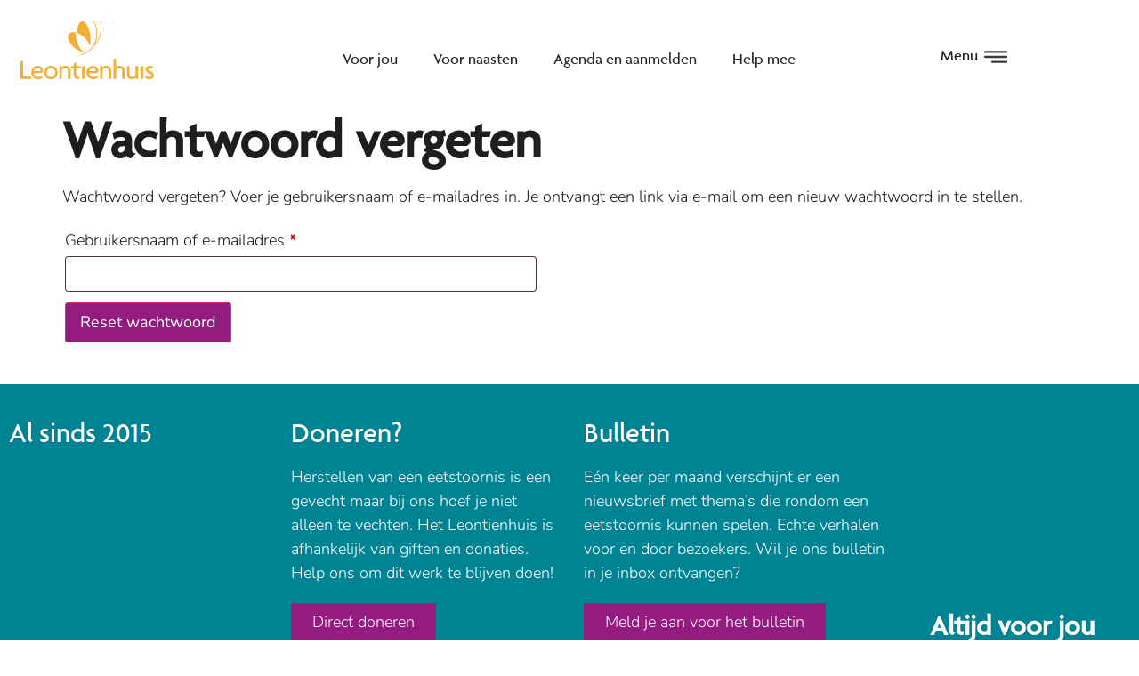

--- FILE ---
content_type: text/html; charset=UTF-8
request_url: https://www.leontienhuis.nl/mijn-account/lost-password/
body_size: 31435
content:
<!doctype html>
<html lang="nl-NL">
<head>
	<meta charset="UTF-8">
	<meta name="viewport" content="width=device-width, initial-scale=1">
	<link rel="profile" href="https://gmpg.org/xfn/11">
	<meta name='robots' content='noindex, follow' />

	<!-- This site is optimized with the Yoast SEO plugin v26.8 - https://yoast.com/product/yoast-seo-wordpress/ -->
	<title>Mijn account - Leontienhuis</title>
	<link rel="canonical" href="https://www.leontienhuis.nl/mijn-account/" />
	<meta property="og:locale" content="nl_NL" />
	<meta property="og:type" content="article" />
	<meta property="og:title" content="Mijn account - Leontienhuis" />
	<meta property="og:url" content="https://www.leontienhuis.nl/mijn-account/" />
	<meta property="og:site_name" content="Leontienhuis" />
	<meta name="twitter:card" content="summary_large_image" />
	<script type="application/ld+json" class="yoast-schema-graph">{"@context":"https://schema.org","@graph":[{"@type":"WebPage","@id":"https://www.leontienhuis.nl/mijn-account/","url":"https://www.leontienhuis.nl/mijn-account/","name":"Mijn account - Leontienhuis","isPartOf":{"@id":"https://www.leontienhuis.nl/#website"},"datePublished":"2023-04-04T11:51:42+00:00","breadcrumb":{"@id":"https://www.leontienhuis.nl/mijn-account/#breadcrumb"},"inLanguage":"nl-NL","potentialAction":[{"@type":"ReadAction","target":["https://www.leontienhuis.nl/mijn-account/"]}]},{"@type":"BreadcrumbList","@id":"https://www.leontienhuis.nl/mijn-account/#breadcrumb","itemListElement":[{"@type":"ListItem","position":1,"name":"Home","item":"https://www.leontienhuis.nl/"},{"@type":"ListItem","position":2,"name":"Mijn account"}]},{"@type":"WebSite","@id":"https://www.leontienhuis.nl/#website","url":"https://www.leontienhuis.nl/","name":"Leontienhuis","description":"Inloophuis voor mensen met een eetstoornis","publisher":{"@id":"https://www.leontienhuis.nl/#organization"},"potentialAction":[{"@type":"SearchAction","target":{"@type":"EntryPoint","urlTemplate":"https://www.leontienhuis.nl/?s={search_term_string}"},"query-input":{"@type":"PropertyValueSpecification","valueRequired":true,"valueName":"search_term_string"}}],"inLanguage":"nl-NL"},{"@type":"Organization","@id":"https://www.leontienhuis.nl/#organization","name":"Leontienhuis","url":"https://www.leontienhuis.nl/","logo":{"@type":"ImageObject","inLanguage":"nl-NL","@id":"https://www.leontienhuis.nl/#/schema/logo/image/","url":"https://www.leontienhuis.nl/wp-content/uploads/2020/09/Logo-Leontienhuis_geel-FC.svg","contentUrl":"https://www.leontienhuis.nl/wp-content/uploads/2020/09/Logo-Leontienhuis_geel-FC.svg","width":339,"height":149,"caption":"Leontienhuis"},"image":{"@id":"https://www.leontienhuis.nl/#/schema/logo/image/"}}]}</script>
	<!-- / Yoast SEO plugin. -->


<link rel="stylesheet" type="text/css" href="https://use.typekit.net/qnv5vck.css"><style id='wp-img-auto-sizes-contain-inline-css'>
img:is([sizes=auto i],[sizes^="auto," i]){contain-intrinsic-size:3000px 1500px}
/*# sourceURL=wp-img-auto-sizes-contain-inline-css */
</style>
<link rel='stylesheet' id='mec-select2-style-css' href='https://www.leontienhuis.nl/wp-content/plugins/modern-events-calendar-lite/assets/packages/select2/select2.min.css?ver=7.27.0.1769728655' media='all' />
<link rel='stylesheet' id='mec-font-icons-css' href='https://www.leontienhuis.nl/wp-content/plugins/modern-events-calendar-lite/assets/css/iconfonts.css?ver=7.27.0.1769728655' media='all' />
<link rel='stylesheet' id='mec-frontend-style-css' href='https://www.leontienhuis.nl/wp-content/plugins/modern-events-calendar-lite/assets/css/frontend.min.css?ver=7.27.0.1769728655' media='all' />
<link rel='stylesheet' id='mec-tooltip-style-css' href='https://www.leontienhuis.nl/wp-content/plugins/modern-events-calendar-lite/assets/packages/tooltip/tooltip.css?ver=7.27.0.1769728655' media='all' />
<link rel='stylesheet' id='mec-tooltip-shadow-style-css' href='https://www.leontienhuis.nl/wp-content/plugins/modern-events-calendar-lite/assets/packages/tooltip/tooltipster-sideTip-shadow.min.css?ver=7.27.0.1769728655' media='all' />
<link rel='stylesheet' id='featherlight-css' href='https://www.leontienhuis.nl/wp-content/plugins/modern-events-calendar-lite/assets/packages/featherlight/featherlight.css?ver=7.27.0.1769728655' media='all' />
<link rel='stylesheet' id='mec-lity-style-css' href='https://www.leontienhuis.nl/wp-content/plugins/modern-events-calendar-lite/assets/packages/lity/lity.min.css?ver=7.27.0.1769728655' media='all' />
<link rel='stylesheet' id='mec-general-calendar-style-css' href='https://www.leontienhuis.nl/wp-content/plugins/modern-events-calendar-lite/assets/css/mec-general-calendar.css?ver=7.27.0.1769728655' media='all' />
<style id='safe-svg-svg-icon-style-inline-css'>
.safe-svg-cover{text-align:center}.safe-svg-cover .safe-svg-inside{display:inline-block;max-width:100%}.safe-svg-cover svg{fill:currentColor;height:100%;max-height:100%;max-width:100%;width:100%}

/*# sourceURL=https://www.leontienhuis.nl/wp-content/plugins/safe-svg/dist/safe-svg-block-frontend.css */
</style>
<link rel='stylesheet' id='wp-components-css' href='https://www.leontienhuis.nl/wp-includes/css/dist/components/style.min.css?ver=6.9' media='all' />
<link rel='stylesheet' id='wp-preferences-css' href='https://www.leontienhuis.nl/wp-includes/css/dist/preferences/style.min.css?ver=6.9' media='all' />
<link rel='stylesheet' id='wp-block-editor-css' href='https://www.leontienhuis.nl/wp-includes/css/dist/block-editor/style.min.css?ver=6.9' media='all' />
<link rel='stylesheet' id='popup-maker-block-library-style-css' href='https://www.leontienhuis.nl/wp-content/plugins/popup-maker/dist/packages/block-library-style.css?ver=dbea705cfafe089d65f1' media='all' />
<style id='global-styles-inline-css'>
:root{--wp--preset--aspect-ratio--square: 1;--wp--preset--aspect-ratio--4-3: 4/3;--wp--preset--aspect-ratio--3-4: 3/4;--wp--preset--aspect-ratio--3-2: 3/2;--wp--preset--aspect-ratio--2-3: 2/3;--wp--preset--aspect-ratio--16-9: 16/9;--wp--preset--aspect-ratio--9-16: 9/16;--wp--preset--color--black: #000000;--wp--preset--color--cyan-bluish-gray: #abb8c3;--wp--preset--color--white: #ffffff;--wp--preset--color--pale-pink: #f78da7;--wp--preset--color--vivid-red: #cf2e2e;--wp--preset--color--luminous-vivid-orange: #ff6900;--wp--preset--color--luminous-vivid-amber: #fcb900;--wp--preset--color--light-green-cyan: #7bdcb5;--wp--preset--color--vivid-green-cyan: #00d084;--wp--preset--color--pale-cyan-blue: #8ed1fc;--wp--preset--color--vivid-cyan-blue: #0693e3;--wp--preset--color--vivid-purple: #9b51e0;--wp--preset--gradient--vivid-cyan-blue-to-vivid-purple: linear-gradient(135deg,rgb(6,147,227) 0%,rgb(155,81,224) 100%);--wp--preset--gradient--light-green-cyan-to-vivid-green-cyan: linear-gradient(135deg,rgb(122,220,180) 0%,rgb(0,208,130) 100%);--wp--preset--gradient--luminous-vivid-amber-to-luminous-vivid-orange: linear-gradient(135deg,rgb(252,185,0) 0%,rgb(255,105,0) 100%);--wp--preset--gradient--luminous-vivid-orange-to-vivid-red: linear-gradient(135deg,rgb(255,105,0) 0%,rgb(207,46,46) 100%);--wp--preset--gradient--very-light-gray-to-cyan-bluish-gray: linear-gradient(135deg,rgb(238,238,238) 0%,rgb(169,184,195) 100%);--wp--preset--gradient--cool-to-warm-spectrum: linear-gradient(135deg,rgb(74,234,220) 0%,rgb(151,120,209) 20%,rgb(207,42,186) 40%,rgb(238,44,130) 60%,rgb(251,105,98) 80%,rgb(254,248,76) 100%);--wp--preset--gradient--blush-light-purple: linear-gradient(135deg,rgb(255,206,236) 0%,rgb(152,150,240) 100%);--wp--preset--gradient--blush-bordeaux: linear-gradient(135deg,rgb(254,205,165) 0%,rgb(254,45,45) 50%,rgb(107,0,62) 100%);--wp--preset--gradient--luminous-dusk: linear-gradient(135deg,rgb(255,203,112) 0%,rgb(199,81,192) 50%,rgb(65,88,208) 100%);--wp--preset--gradient--pale-ocean: linear-gradient(135deg,rgb(255,245,203) 0%,rgb(182,227,212) 50%,rgb(51,167,181) 100%);--wp--preset--gradient--electric-grass: linear-gradient(135deg,rgb(202,248,128) 0%,rgb(113,206,126) 100%);--wp--preset--gradient--midnight: linear-gradient(135deg,rgb(2,3,129) 0%,rgb(40,116,252) 100%);--wp--preset--font-size--small: 13px;--wp--preset--font-size--medium: 20px;--wp--preset--font-size--large: 36px;--wp--preset--font-size--x-large: 42px;--wp--preset--spacing--20: 0.44rem;--wp--preset--spacing--30: 0.67rem;--wp--preset--spacing--40: 1rem;--wp--preset--spacing--50: 1.5rem;--wp--preset--spacing--60: 2.25rem;--wp--preset--spacing--70: 3.38rem;--wp--preset--spacing--80: 5.06rem;--wp--preset--shadow--natural: 6px 6px 9px rgba(0, 0, 0, 0.2);--wp--preset--shadow--deep: 12px 12px 50px rgba(0, 0, 0, 0.4);--wp--preset--shadow--sharp: 6px 6px 0px rgba(0, 0, 0, 0.2);--wp--preset--shadow--outlined: 6px 6px 0px -3px rgb(255, 255, 255), 6px 6px rgb(0, 0, 0);--wp--preset--shadow--crisp: 6px 6px 0px rgb(0, 0, 0);}:root { --wp--style--global--content-size: 800px;--wp--style--global--wide-size: 1200px; }:where(body) { margin: 0; }.wp-site-blocks > .alignleft { float: left; margin-right: 2em; }.wp-site-blocks > .alignright { float: right; margin-left: 2em; }.wp-site-blocks > .aligncenter { justify-content: center; margin-left: auto; margin-right: auto; }:where(.wp-site-blocks) > * { margin-block-start: 24px; margin-block-end: 0; }:where(.wp-site-blocks) > :first-child { margin-block-start: 0; }:where(.wp-site-blocks) > :last-child { margin-block-end: 0; }:root { --wp--style--block-gap: 24px; }:root :where(.is-layout-flow) > :first-child{margin-block-start: 0;}:root :where(.is-layout-flow) > :last-child{margin-block-end: 0;}:root :where(.is-layout-flow) > *{margin-block-start: 24px;margin-block-end: 0;}:root :where(.is-layout-constrained) > :first-child{margin-block-start: 0;}:root :where(.is-layout-constrained) > :last-child{margin-block-end: 0;}:root :where(.is-layout-constrained) > *{margin-block-start: 24px;margin-block-end: 0;}:root :where(.is-layout-flex){gap: 24px;}:root :where(.is-layout-grid){gap: 24px;}.is-layout-flow > .alignleft{float: left;margin-inline-start: 0;margin-inline-end: 2em;}.is-layout-flow > .alignright{float: right;margin-inline-start: 2em;margin-inline-end: 0;}.is-layout-flow > .aligncenter{margin-left: auto !important;margin-right: auto !important;}.is-layout-constrained > .alignleft{float: left;margin-inline-start: 0;margin-inline-end: 2em;}.is-layout-constrained > .alignright{float: right;margin-inline-start: 2em;margin-inline-end: 0;}.is-layout-constrained > .aligncenter{margin-left: auto !important;margin-right: auto !important;}.is-layout-constrained > :where(:not(.alignleft):not(.alignright):not(.alignfull)){max-width: var(--wp--style--global--content-size);margin-left: auto !important;margin-right: auto !important;}.is-layout-constrained > .alignwide{max-width: var(--wp--style--global--wide-size);}body .is-layout-flex{display: flex;}.is-layout-flex{flex-wrap: wrap;align-items: center;}.is-layout-flex > :is(*, div){margin: 0;}body .is-layout-grid{display: grid;}.is-layout-grid > :is(*, div){margin: 0;}body{padding-top: 0px;padding-right: 0px;padding-bottom: 0px;padding-left: 0px;}a:where(:not(.wp-element-button)){text-decoration: underline;}:root :where(.wp-element-button, .wp-block-button__link){background-color: #32373c;border-width: 0;color: #fff;font-family: inherit;font-size: inherit;font-style: inherit;font-weight: inherit;letter-spacing: inherit;line-height: inherit;padding-top: calc(0.667em + 2px);padding-right: calc(1.333em + 2px);padding-bottom: calc(0.667em + 2px);padding-left: calc(1.333em + 2px);text-decoration: none;text-transform: inherit;}.has-black-color{color: var(--wp--preset--color--black) !important;}.has-cyan-bluish-gray-color{color: var(--wp--preset--color--cyan-bluish-gray) !important;}.has-white-color{color: var(--wp--preset--color--white) !important;}.has-pale-pink-color{color: var(--wp--preset--color--pale-pink) !important;}.has-vivid-red-color{color: var(--wp--preset--color--vivid-red) !important;}.has-luminous-vivid-orange-color{color: var(--wp--preset--color--luminous-vivid-orange) !important;}.has-luminous-vivid-amber-color{color: var(--wp--preset--color--luminous-vivid-amber) !important;}.has-light-green-cyan-color{color: var(--wp--preset--color--light-green-cyan) !important;}.has-vivid-green-cyan-color{color: var(--wp--preset--color--vivid-green-cyan) !important;}.has-pale-cyan-blue-color{color: var(--wp--preset--color--pale-cyan-blue) !important;}.has-vivid-cyan-blue-color{color: var(--wp--preset--color--vivid-cyan-blue) !important;}.has-vivid-purple-color{color: var(--wp--preset--color--vivid-purple) !important;}.has-black-background-color{background-color: var(--wp--preset--color--black) !important;}.has-cyan-bluish-gray-background-color{background-color: var(--wp--preset--color--cyan-bluish-gray) !important;}.has-white-background-color{background-color: var(--wp--preset--color--white) !important;}.has-pale-pink-background-color{background-color: var(--wp--preset--color--pale-pink) !important;}.has-vivid-red-background-color{background-color: var(--wp--preset--color--vivid-red) !important;}.has-luminous-vivid-orange-background-color{background-color: var(--wp--preset--color--luminous-vivid-orange) !important;}.has-luminous-vivid-amber-background-color{background-color: var(--wp--preset--color--luminous-vivid-amber) !important;}.has-light-green-cyan-background-color{background-color: var(--wp--preset--color--light-green-cyan) !important;}.has-vivid-green-cyan-background-color{background-color: var(--wp--preset--color--vivid-green-cyan) !important;}.has-pale-cyan-blue-background-color{background-color: var(--wp--preset--color--pale-cyan-blue) !important;}.has-vivid-cyan-blue-background-color{background-color: var(--wp--preset--color--vivid-cyan-blue) !important;}.has-vivid-purple-background-color{background-color: var(--wp--preset--color--vivid-purple) !important;}.has-black-border-color{border-color: var(--wp--preset--color--black) !important;}.has-cyan-bluish-gray-border-color{border-color: var(--wp--preset--color--cyan-bluish-gray) !important;}.has-white-border-color{border-color: var(--wp--preset--color--white) !important;}.has-pale-pink-border-color{border-color: var(--wp--preset--color--pale-pink) !important;}.has-vivid-red-border-color{border-color: var(--wp--preset--color--vivid-red) !important;}.has-luminous-vivid-orange-border-color{border-color: var(--wp--preset--color--luminous-vivid-orange) !important;}.has-luminous-vivid-amber-border-color{border-color: var(--wp--preset--color--luminous-vivid-amber) !important;}.has-light-green-cyan-border-color{border-color: var(--wp--preset--color--light-green-cyan) !important;}.has-vivid-green-cyan-border-color{border-color: var(--wp--preset--color--vivid-green-cyan) !important;}.has-pale-cyan-blue-border-color{border-color: var(--wp--preset--color--pale-cyan-blue) !important;}.has-vivid-cyan-blue-border-color{border-color: var(--wp--preset--color--vivid-cyan-blue) !important;}.has-vivid-purple-border-color{border-color: var(--wp--preset--color--vivid-purple) !important;}.has-vivid-cyan-blue-to-vivid-purple-gradient-background{background: var(--wp--preset--gradient--vivid-cyan-blue-to-vivid-purple) !important;}.has-light-green-cyan-to-vivid-green-cyan-gradient-background{background: var(--wp--preset--gradient--light-green-cyan-to-vivid-green-cyan) !important;}.has-luminous-vivid-amber-to-luminous-vivid-orange-gradient-background{background: var(--wp--preset--gradient--luminous-vivid-amber-to-luminous-vivid-orange) !important;}.has-luminous-vivid-orange-to-vivid-red-gradient-background{background: var(--wp--preset--gradient--luminous-vivid-orange-to-vivid-red) !important;}.has-very-light-gray-to-cyan-bluish-gray-gradient-background{background: var(--wp--preset--gradient--very-light-gray-to-cyan-bluish-gray) !important;}.has-cool-to-warm-spectrum-gradient-background{background: var(--wp--preset--gradient--cool-to-warm-spectrum) !important;}.has-blush-light-purple-gradient-background{background: var(--wp--preset--gradient--blush-light-purple) !important;}.has-blush-bordeaux-gradient-background{background: var(--wp--preset--gradient--blush-bordeaux) !important;}.has-luminous-dusk-gradient-background{background: var(--wp--preset--gradient--luminous-dusk) !important;}.has-pale-ocean-gradient-background{background: var(--wp--preset--gradient--pale-ocean) !important;}.has-electric-grass-gradient-background{background: var(--wp--preset--gradient--electric-grass) !important;}.has-midnight-gradient-background{background: var(--wp--preset--gradient--midnight) !important;}.has-small-font-size{font-size: var(--wp--preset--font-size--small) !important;}.has-medium-font-size{font-size: var(--wp--preset--font-size--medium) !important;}.has-large-font-size{font-size: var(--wp--preset--font-size--large) !important;}.has-x-large-font-size{font-size: var(--wp--preset--font-size--x-large) !important;}
:root :where(.wp-block-pullquote){font-size: 1.5em;line-height: 1.6;}
/*# sourceURL=global-styles-inline-css */
</style>
<link rel='stylesheet' id='buttons-css' href='https://www.leontienhuis.nl/wp-includes/css/buttons.min.css?ver=6.9' media='all' />
<link rel='stylesheet' id='dashicons-css' href='https://www.leontienhuis.nl/wp-includes/css/dashicons.min.css?ver=6.9' media='all' />
<link rel='stylesheet' id='mediaelement-css' href='https://www.leontienhuis.nl/wp-includes/js/mediaelement/mediaelementplayer-legacy.min.css?ver=4.2.17' media='all' />
<link rel='stylesheet' id='wp-mediaelement-css' href='https://www.leontienhuis.nl/wp-includes/js/mediaelement/wp-mediaelement.min.css?ver=6.9' media='all' />
<link rel='stylesheet' id='media-views-css' href='https://www.leontienhuis.nl/wp-includes/css/media-views.min.css?ver=6.9' media='all' />
<link rel='stylesheet' id='imgareaselect-css' href='https://www.leontienhuis.nl/wp-includes/js/imgareaselect/imgareaselect.css?ver=0.9.8' media='all' />
<link rel='stylesheet' id='select2-css' href='https://www.leontienhuis.nl/wp-content/plugins/woocommerce/assets/css/select2.css?ver=10.4.3' media='all' />
<link rel='stylesheet' id='woocommerce-layout-css' href='https://www.leontienhuis.nl/wp-content/plugins/woocommerce/assets/css/woocommerce-layout.css?ver=10.4.3' media='all' />
<link rel='stylesheet' id='woocommerce-smallscreen-css' href='https://www.leontienhuis.nl/wp-content/plugins/woocommerce/assets/css/woocommerce-smallscreen.css?ver=10.4.3' media='only screen and (max-width: 768px)' />
<link rel='stylesheet' id='woocommerce-general-css' href='https://www.leontienhuis.nl/wp-content/plugins/woocommerce/assets/css/woocommerce.css?ver=10.4.3' media='all' />
<style id='woocommerce-inline-inline-css'>
.woocommerce form .form-row .required { visibility: visible; }
/*# sourceURL=woocommerce-inline-inline-css */
</style>
<link rel='stylesheet' id='hello-elementor-css' href='https://www.leontienhuis.nl/wp-content/themes/hello-elementor/assets/css/reset.css?ver=3.4.6' media='all' />
<link rel='stylesheet' id='hello-elementor-theme-style-css' href='https://www.leontienhuis.nl/wp-content/themes/hello-elementor/assets/css/theme.css?ver=3.4.6' media='all' />
<link rel='stylesheet' id='hello-elementor-header-footer-css' href='https://www.leontienhuis.nl/wp-content/themes/hello-elementor/assets/css/header-footer.css?ver=3.4.6' media='all' />
<link rel='stylesheet' id='elementor-frontend-css' href='https://www.leontienhuis.nl/wp-content/plugins/elementor/assets/css/frontend.min.css?ver=3.34.3' media='all' />
<link rel='stylesheet' id='widget-image-css' href='https://www.leontienhuis.nl/wp-content/plugins/elementor/assets/css/widget-image.min.css?ver=3.34.3' media='all' />
<link rel='stylesheet' id='widget-nav-menu-css' href='https://www.leontienhuis.nl/wp-content/plugins/elementor-pro/assets/css/widget-nav-menu.min.css?ver=3.34.3' media='all' />
<link rel='stylesheet' id='widget-icon-box-css' href='https://www.leontienhuis.nl/wp-content/plugins/elementor/assets/css/widget-icon-box.min.css?ver=3.34.3' media='all' />
<link rel='stylesheet' id='widget-heading-css' href='https://www.leontienhuis.nl/wp-content/plugins/elementor/assets/css/widget-heading.min.css?ver=3.34.3' media='all' />
<link rel='stylesheet' id='widget-video-css' href='https://www.leontienhuis.nl/wp-content/plugins/elementor/assets/css/widget-video.min.css?ver=3.34.3' media='all' />
<link rel='stylesheet' id='e-animation-grow-css' href='https://www.leontienhuis.nl/wp-content/plugins/elementor/assets/lib/animations/styles/e-animation-grow.min.css?ver=3.34.3' media='all' />
<link rel='stylesheet' id='e-popup-css' href='https://www.leontienhuis.nl/wp-content/plugins/elementor-pro/assets/css/conditionals/popup.min.css?ver=3.34.3' media='all' />
<link rel='stylesheet' id='widget-search-form-css' href='https://www.leontienhuis.nl/wp-content/plugins/elementor-pro/assets/css/widget-search-form.min.css?ver=3.34.3' media='all' />
<link rel='stylesheet' id='elementor-icons-shared-0-css' href='https://www.leontienhuis.nl/wp-content/plugins/elementor/assets/lib/font-awesome/css/fontawesome.min.css?ver=5.15.3' media='all' />
<link rel='stylesheet' id='elementor-icons-fa-solid-css' href='https://www.leontienhuis.nl/wp-content/plugins/elementor/assets/lib/font-awesome/css/solid.min.css?ver=5.15.3' media='all' />
<link rel='stylesheet' id='e-animation-fadeInRight-css' href='https://www.leontienhuis.nl/wp-content/plugins/elementor/assets/lib/animations/styles/fadeInRight.min.css?ver=3.34.3' media='all' />
<link rel='stylesheet' id='elementor-icons-css' href='https://www.leontienhuis.nl/wp-content/plugins/elementor/assets/lib/eicons/css/elementor-icons.min.css?ver=5.46.0' media='all' />
<link rel='stylesheet' id='elementor-post-5-css' href='https://www.leontienhuis.nl/wp-content/uploads/elementor/css/post-5.css?ver=1769681566' media='all' />
<link rel='stylesheet' id='elementor-post-40-css' href='https://www.leontienhuis.nl/wp-content/uploads/elementor/css/post-40.css?ver=1769681566' media='all' />
<link rel='stylesheet' id='elementor-post-155-css' href='https://www.leontienhuis.nl/wp-content/uploads/elementor/css/post-155.css?ver=1769681566' media='all' />
<link rel='stylesheet' id='elementor-post-12113-css' href='https://www.leontienhuis.nl/wp-content/uploads/elementor/css/post-12113.css?ver=1769681566' media='all' />
<link rel='stylesheet' id='elementor-post-612-css' href='https://www.leontienhuis.nl/wp-content/uploads/elementor/css/post-612.css?ver=1769681566' media='all' />
<link rel='stylesheet' id='sib-front-css-css' href='https://www.leontienhuis.nl/wp-content/plugins/mailin/css/mailin-front.css?ver=6.9' media='all' />
<link rel='stylesheet' id='elementor-gf-local-nunito-css' href='https://www.leontienhuis.nl/wp-content/uploads/elementor/google-fonts/css/nunito.css?ver=1742272285' media='all' />
<link rel='stylesheet' id='elementor-icons-fa-brands-css' href='https://www.leontienhuis.nl/wp-content/plugins/elementor/assets/lib/font-awesome/css/brands.min.css?ver=5.15.3' media='all' />
<script src="https://www.leontienhuis.nl/wp-includes/js/jquery/jquery.min.js?ver=3.7.1" id="jquery-core-js"></script>
<script src="https://www.leontienhuis.nl/wp-includes/js/jquery/jquery-migrate.min.js?ver=3.4.1" id="jquery-migrate-js"></script>
<script id="tablesome-workflow-bundle-js-extra">
var tablesome_ajax_object = {"nonce":"f886bbb3cc","ajax_url":"https://www.leontienhuis.nl/wp-admin/admin-ajax.php","rest_nonce":"d9065ceb42","edit_table_url":"https://www.leontienhuis.nl/wp-admin/edit.php?post_type=tablesome_cpt&action=edit&post=0&page=tablesome_admin_page","api_endpoints":{"prefix":"https://www.leontienhuis.nl/wp-json/tablesome/v1/tables/","save_table":"https://www.leontienhuis.nl/wp-json/tablesome/v1/tables","import_records":"https://www.leontienhuis.nl/wp-json/tablesome/v1/tables/import","store_api_key":"https://www.leontienhuis.nl/wp-json/tablesome/v1/tablesome-api-keys/","workflow_posts_data":"https://www.leontienhuis.nl/wp-json/tablesome/v1/workflow/posts","workflow_posts":"https://www.leontienhuis.nl/wp-json/tablesome/v1/workflow/posts?","workflow_fields":"https://www.leontienhuis.nl/wp-json/tablesome/v1/workflow/fields?","workflow_terms":"https://www.leontienhuis.nl/wp-json/tablesome/v1/workflow/terms?","workflow_taxonomies":"https://www.leontienhuis.nl/wp-json/tablesome/v1/workflow/taxonomies?","workflow_user_roles":"https://www.leontienhuis.nl/wp-json/tablesome/v1/workflow/get-user-roles?","workflow_post_types":"https://www.leontienhuis.nl/wp-json/tablesome/v1/workflow/get-post-types?","workflow_users":"https://www.leontienhuis.nl/wp-json/tablesome/v1/workflow/get-users?","get_oauth_data":"https://www.leontienhuis.nl/wp-json/tablesome/v1/workflow/get-oauth-data?","delete_oauth_data":"https://www.leontienhuis.nl/wp-json/tablesome/v1/workflow/delete-oauth-data?","get_access_token":"https://www.leontienhuis.nl/wp-json/tablesome/v1/workflow/get-access-token","get-spreadsheet-data":"https://www.leontienhuis.nl/wp-json/tablesome/v1/workflow/get-spreadsheet-data","oauth_status":"https://www.leontienhuis.nl/wp-json/tablesome/v1/oauth/status","oauth_status_by_integration":"https://www.leontienhuis.nl/wp-json/tablesome/v1/oauth/status/","oauth_refresh":"https://www.leontienhuis.nl/wp-json/tablesome/v1/oauth/refresh/","oauth_health_check":"https://www.leontienhuis.nl/wp-json/tablesome/v1/oauth/health-check"},"site_domain":"leontienhuis.nl"};
//# sourceURL=tablesome-workflow-bundle-js-extra
</script>
<script src="https://www.leontienhuis.nl/wp-content/plugins/tablesome-premium/assets/bundles/workflow.bundle.js?ver=1.2.1" id="tablesome-workflow-bundle-js"></script>
<script id="utils-js-extra">
var userSettings = {"url":"/","uid":"0","time":"1769728655","secure":"1"};
//# sourceURL=utils-js-extra
</script>
<script src="https://www.leontienhuis.nl/wp-includes/js/utils.min.js?ver=6.9" id="utils-js"></script>
<script src="https://www.leontienhuis.nl/wp-includes/js/plupload/moxie.min.js?ver=1.3.5.1" id="moxiejs-js"></script>
<script src="https://www.leontienhuis.nl/wp-includes/js/plupload/plupload.min.js?ver=2.1.9" id="plupload-js"></script>
<script src="https://www.leontienhuis.nl/wp-includes/js/dist/hooks.min.js?ver=dd5603f07f9220ed27f1" id="wp-hooks-js"></script>
<script src="https://www.leontienhuis.nl/wp-includes/js/dist/i18n.min.js?ver=c26c3dc7bed366793375" id="wp-i18n-js"></script>
<script id="wp-i18n-js-after">
wp.i18n.setLocaleData( { 'text direction\u0004ltr': [ 'ltr' ] } );
//# sourceURL=wp-i18n-js-after
</script>
<script src="https://www.leontienhuis.nl/wp-content/plugins/woocommerce/assets/js/jquery-blockui/jquery.blockUI.min.js?ver=2.7.0-wc.10.4.3" id="wc-jquery-blockui-js" defer data-wp-strategy="defer"></script>
<script id="wc-add-to-cart-js-extra">
var wc_add_to_cart_params = {"ajax_url":"/wp-admin/admin-ajax.php","wc_ajax_url":"/?wc-ajax=%%endpoint%%","i18n_view_cart":"Bekijk winkelwagen","cart_url":"https://www.leontienhuis.nl/winkelwagen/","is_cart":"","cart_redirect_after_add":"no"};
//# sourceURL=wc-add-to-cart-js-extra
</script>
<script src="https://www.leontienhuis.nl/wp-content/plugins/woocommerce/assets/js/frontend/add-to-cart.min.js?ver=10.4.3" id="wc-add-to-cart-js" defer data-wp-strategy="defer"></script>
<script src="https://www.leontienhuis.nl/wp-content/plugins/woocommerce/assets/js/selectWoo/selectWoo.full.min.js?ver=1.0.9-wc.10.4.3" id="selectWoo-js" defer data-wp-strategy="defer"></script>
<script id="zxcvbn-async-js-extra">
var _zxcvbnSettings = {"src":"https://www.leontienhuis.nl/wp-includes/js/zxcvbn.min.js"};
//# sourceURL=zxcvbn-async-js-extra
</script>
<script src="https://www.leontienhuis.nl/wp-includes/js/zxcvbn-async.min.js?ver=1.0" id="zxcvbn-async-js"></script>
<script id="password-strength-meter-js-extra">
var pwsL10n = {"unknown":"Sterkte wachtwoord onbekend","short":"Erg zwak","bad":"Zwak","good":"Gemiddeld","strong":"Sterk","mismatch":"Verkeerde combinatie"};
//# sourceURL=password-strength-meter-js-extra
</script>
<script id="password-strength-meter-js-translations">
( function( domain, translations ) {
	var localeData = translations.locale_data[ domain ] || translations.locale_data.messages;
	localeData[""].domain = domain;
	wp.i18n.setLocaleData( localeData, domain );
} )( "default", {"translation-revision-date":"2025-12-11 13:52:50+0000","generator":"GlotPress\/4.0.3","domain":"messages","locale_data":{"messages":{"":{"domain":"messages","plural-forms":"nplurals=2; plural=n != 1;","lang":"nl"},"%1$s is deprecated since version %2$s! Use %3$s instead. Please consider writing more inclusive code.":["%1$s is verouderd sinds versie %2$s! Gebruik in plaats daarvan %3$s. Overweeg om meer inclusieve code te schrijven."]}},"comment":{"reference":"wp-admin\/js\/password-strength-meter.js"}} );
//# sourceURL=password-strength-meter-js-translations
</script>
<script src="https://www.leontienhuis.nl/wp-admin/js/password-strength-meter.min.js?ver=6.9" id="password-strength-meter-js"></script>
<script id="wc-password-strength-meter-js-extra">
var wc_password_strength_meter_params = {"min_password_strength":"3","stop_checkout":"","i18n_password_error":"Een sterker wachtwoord invoeren.","i18n_password_hint":"Hint: het wachtwoord moet minimaal twaalf tekens lang zijn. Gebruik hoofd- en kleine letters, cijfers en tekens zoals ! \" ? $ % ^ & ) om het sterker te maken."};
//# sourceURL=wc-password-strength-meter-js-extra
</script>
<script src="https://www.leontienhuis.nl/wp-content/plugins/woocommerce/assets/js/frontend/password-strength-meter.min.js?ver=10.4.3" id="wc-password-strength-meter-js" defer data-wp-strategy="defer"></script>
<script src="https://www.leontienhuis.nl/wp-content/plugins/woocommerce/assets/js/frontend/account-i18n.min.js?ver=10.4.3" id="wc-account-i18n-js" defer data-wp-strategy="defer"></script>
<script src="https://www.leontienhuis.nl/wp-content/plugins/woocommerce/assets/js/js-cookie/js.cookie.min.js?ver=2.1.4-wc.10.4.3" id="wc-js-cookie-js" defer data-wp-strategy="defer"></script>
<script id="woocommerce-js-extra">
var woocommerce_params = {"ajax_url":"/wp-admin/admin-ajax.php","wc_ajax_url":"/?wc-ajax=%%endpoint%%","i18n_password_show":"Wachtwoord weergeven","i18n_password_hide":"Wachtwoord verbergen"};
//# sourceURL=woocommerce-js-extra
</script>
<script src="https://www.leontienhuis.nl/wp-content/plugins/woocommerce/assets/js/frontend/woocommerce.min.js?ver=10.4.3" id="woocommerce-js" defer data-wp-strategy="defer"></script>
<script src="https://www.leontienhuis.nl/wp-content/plugins/woocommerce/assets/js/frontend/lost-password.min.js?ver=10.4.3" id="wc-lost-password-js" defer data-wp-strategy="defer"></script>
<script id="sib-front-js-js-extra">
var sibErrMsg = {"invalidMail":"Please fill out valid email address","requiredField":"Please fill out required fields","invalidDateFormat":"Please fill out valid date format","invalidSMSFormat":"Please fill out valid phone number"};
var ajax_sib_front_object = {"ajax_url":"https://www.leontienhuis.nl/wp-admin/admin-ajax.php","ajax_nonce":"13884fc268","flag_url":"https://www.leontienhuis.nl/wp-content/plugins/mailin/img/flags/"};
//# sourceURL=sib-front-js-js-extra
</script>
<script src="https://www.leontienhuis.nl/wp-content/plugins/mailin/js/mailin-front.js?ver=1768882928" id="sib-front-js-js"></script>
<meta name="google-site-verification" content="6Qdlxg5MjT2Rn2ZSC4QMszZfoBiuSETafN2qoppJWEg" />

<!-- Google Tag Manager -->
<script>(function(w,d,s,l,i){w[l]=w[l]||[];w[l].push({'gtm.start':
new Date().getTime(),event:'gtm.js'});var f=d.getElementsByTagName(s)[0],
j=d.createElement(s),dl=l!='dataLayer'?'&l='+l:'';j.async=true;j.src=
'https://www.googletagmanager.com/gtm.js?id='+i+dl;f.parentNode.insertBefore(j,f);
})(window,document,'script','dataLayer','GTM-W9QKXF4');</script>
<!-- End Google Tag Manager -->	<noscript><style>.woocommerce-product-gallery{ opacity: 1 !important; }</style></noscript>
	<meta name="generator" content="Elementor 3.34.3; features: additional_custom_breakpoints; settings: css_print_method-external, google_font-enabled, font_display-auto">
			<style>
				.e-con.e-parent:nth-of-type(n+4):not(.e-lazyloaded):not(.e-no-lazyload),
				.e-con.e-parent:nth-of-type(n+4):not(.e-lazyloaded):not(.e-no-lazyload) * {
					background-image: none !important;
				}
				@media screen and (max-height: 1024px) {
					.e-con.e-parent:nth-of-type(n+3):not(.e-lazyloaded):not(.e-no-lazyload),
					.e-con.e-parent:nth-of-type(n+3):not(.e-lazyloaded):not(.e-no-lazyload) * {
						background-image: none !important;
					}
				}
				@media screen and (max-height: 640px) {
					.e-con.e-parent:nth-of-type(n+2):not(.e-lazyloaded):not(.e-no-lazyload),
					.e-con.e-parent:nth-of-type(n+2):not(.e-lazyloaded):not(.e-no-lazyload) * {
						background-image: none !important;
					}
				}
			</style>
			<link rel="icon" href="https://www.leontienhuis.nl/wp-content/uploads/2020/09/cropped-Favicon-Leontienhuis-32x32.png" sizes="32x32" />
<link rel="icon" href="https://www.leontienhuis.nl/wp-content/uploads/2020/09/cropped-Favicon-Leontienhuis-192x192.png" sizes="192x192" />
<link rel="apple-touch-icon" href="https://www.leontienhuis.nl/wp-content/uploads/2020/09/cropped-Favicon-Leontienhuis-180x180.png" />
<meta name="msapplication-TileImage" content="https://www.leontienhuis.nl/wp-content/uploads/2020/09/cropped-Favicon-Leontienhuis-270x270.png" />
		<style id="wp-custom-css">
			.elementor-button-link:hover {
	text-decoration:none!important;
}

.cls-2 {
	fill:#f6af34!important;
}


[type=date], input[type=email], input[type=number], input[type=password], input[type=search], input[type=tel], input[type=text], input[type=url], select, textarea {
	background: rgba(255, 255, 255, 0.4)
}


.elementor-field-type-html.elementor-field-group.elementor-column.elementor-field-group-field_158f0cf.elementor-col-100 {
	margin-bottom:-10px;
}

.elementor-field-type-html.elementor-field-group.elementor-column.elementor-field-group-field_c8bcabc.elementor-col-50{
	margin-bottom:-10px;
}

.elementor-widget-heading h3 {
	margin-bottom:-15px;
}

b, strong {
    font-weight: bold;
}

.mec-event-grid-clean .event-grid-t2-head .mec-categories li a {
    pointer-events: none;
    text-decoration: none;
}

.menu-item-622, .menu-item-13167, .menu-item-625, .menu-item-13257 {
	text-align: end;
}		</style>
		<style>:root,::before,::after{--mec-paragraph-font-family: 'Montserrat';--mec-color-skin: #008494;--mec-color-skin-rgba-1: rgba(0,132,148,.25);--mec-color-skin-rgba-2: rgba(0,132,148,.5);--mec-color-skin-rgba-3: rgba(0,132,148,.75);--mec-color-skin-rgba-4: rgba(0,132,148,.11);--mec-primary-border-radius: ;--mec-secondary-border-radius: ;--mec-container-normal-width: 1196px;--mec-container-large-width: 1690px;--mec-title-color: #000000;--mec-fes-main-color: #1e1e1d;--mec-fes-main-color-rgba-1: rgba(30, 30, 29, 0.12);--mec-fes-main-color-rgba-2: rgba(30, 30, 29, 0.23);--mec-fes-main-color-rgba-3: rgba(30, 30, 29, 0.03);--mec-fes-main-color-rgba-4: rgba(30, 30, 29, 0.3);--mec-fes-main-color-rgba-5: rgb(30 30 29 / 7%);--mec-fes-main-color-rgba-6: rgba(30, 30, 29, 0.2);.mec-fes-form #mec_reg_form_field_types .button.red:before, .mec-fes-form #mec_reg_form_field_types .button.red {border-color: #ffd2dd;color: #ea6485;}.mec-fes-form .mec-meta-box-fields h4 label {background: transparent;}</style><style>.mec-wrap p {
    margin: 0 0 20px 0;
    color: #1E1E1D;
    font-size: 18px;
    line-height: 1.8;
font-family: "nunito";
}

.mec-event-grid-clean .mec-event-content p {
    color: #1E1E1D;
    font-size: 18px;
    line-height: 1.8;
font-family: "nunito";
}

 .mec-single-event .mec-event-meta dd {
  color: #1E1E1D;
}

.mec-event-grid-clean .mec-event-title{
text-transform:none;
font-family: "nunito";
font-weight: normal;
}

.mec-event-grid-clean .mec-event-title a{
text-decoration:none;
font-family: "nunito";
font-weight: normal;
}
.mec-event-content h1{
font-family: "nunito";
font-weight: normal;
}
.mec-single-event {
    margin-top: 3%;
}

.mec-single-event-category {
display: none;
}

.mec-event-footer .mec-booking-button {
    text-align: center;
font-family: "nunito";
    font-size: 14px;
    display: inline-block;
    background: #941b80;
    color: white;
    border-radius: 2px;
   text-decoration: none;
   text-transform: none;
}

.mec-event-footer .mec-booking-button:hover {
background: #562580;
border: none;
 text-decoration: none;
}

.mec-booking-button.mec-bg-color{
background: #941b80!important;
    color: white;
}

.mec-booking-button.mec-bg-color:hover {
background: #562580!important;
   color: white;
}

.event-color {
display:none;
}

.mec-event-more-info {
display:none;
}</style></head>
<body class="wp-singular page-template-default page page-id-11172 wp-custom-logo wp-embed-responsive wp-theme-hello-elementor wp-child-theme-hello-buro-staal theme-hello-elementor mec-theme-hello-elementor woocommerce-account woocommerce-page woocommerce-lost-password woocommerce-no-js hello-elementor-default elementor-default elementor-kit-5">

<!-- Google Tag Manager (noscript) -->
<noscript><iframe src="https://www.googletagmanager.com/ns.html?id=GTM-W9QKXF4"
height="0" width="0" style="display:none;visibility:hidden"></iframe></noscript>
<!-- End Google Tag Manager (noscript) -->
<a class="skip-link screen-reader-text" href="#content">Ga naar de inhoud</a>

		<header data-elementor-type="header" data-elementor-id="40" class="elementor elementor-40 elementor-location-header" data-elementor-post-type="elementor_library">
					<section class="elementor-section elementor-top-section elementor-element elementor-element-0307556 elementor-section-content-middle elementor-section-boxed elementor-section-height-default elementor-section-height-default" data-id="0307556" data-element_type="section">
						<div class="elementor-container elementor-column-gap-default">
					<div class="elementor-column elementor-col-33 elementor-top-column elementor-element elementor-element-863e5c9" data-id="863e5c9" data-element_type="column">
			<div class="elementor-widget-wrap elementor-element-populated">
						<div class="elementor-element elementor-element-24a51f2 elementor-widget elementor-widget-theme-site-logo elementor-widget-image" data-id="24a51f2" data-element_type="widget" data-widget_type="theme-site-logo.default">
				<div class="elementor-widget-container">
											<a href="https://www.leontienhuis.nl">
			<img width="339" height="149" src="https://www.leontienhuis.nl/wp-content/uploads/2020/09/Logo-Leontienhuis_geel-FC.svg" class="attachment-full size-full wp-image-38" alt="" />				</a>
											</div>
				</div>
					</div>
		</div>
				<div class="elementor-column elementor-col-33 elementor-top-column elementor-element elementor-element-29b5c79 elementor-hidden-phone" data-id="29b5c79" data-element_type="column">
			<div class="elementor-widget-wrap elementor-element-populated">
						<div class="elementor-element elementor-element-abf1028 elementor-nav-menu__align-center elementor-nav-menu--dropdown-mobile elementor-widget-mobile__width-inherit elementor-hidden-mobile elementor-nav-menu__text-align-aside elementor-nav-menu--toggle elementor-nav-menu--burger elementor-widget elementor-widget-nav-menu" data-id="abf1028" data-element_type="widget" data-settings="{&quot;layout&quot;:&quot;horizontal&quot;,&quot;submenu_icon&quot;:{&quot;value&quot;:&quot;&lt;i class=\&quot;fas fa-caret-down\&quot; aria-hidden=\&quot;true\&quot;&gt;&lt;\/i&gt;&quot;,&quot;library&quot;:&quot;fa-solid&quot;},&quot;toggle&quot;:&quot;burger&quot;}" data-widget_type="nav-menu.default">
				<div class="elementor-widget-container">
								<nav aria-label="Menu" class="elementor-nav-menu--main elementor-nav-menu__container elementor-nav-menu--layout-horizontal e--pointer-underline e--animation-fade">
				<ul id="menu-1-abf1028" class="elementor-nav-menu"><li class="menu-item menu-item-type-post_type menu-item-object-page menu-item-826"><a href="https://www.leontienhuis.nl/voor-jou/" class="elementor-item">Voor jou</a></li>
<li class="menu-item menu-item-type-post_type menu-item-object-page menu-item-827"><a href="https://www.leontienhuis.nl/voor-naasten/" class="elementor-item">Voor naasten</a></li>
<li class="menu-item menu-item-type-post_type menu-item-object-page menu-item-14380"><a href="https://www.leontienhuis.nl/agenda-en-aanmelden/" class="elementor-item">Agenda en aanmelden</a></li>
<li class="menu-item menu-item-type-post_type menu-item-object-page menu-item-825"><a href="https://www.leontienhuis.nl/help-mee/" class="elementor-item">Help mee</a></li>
</ul>			</nav>
					<div class="elementor-menu-toggle" role="button" tabindex="0" aria-label="Menu toggle" aria-expanded="false">
			<i aria-hidden="true" role="presentation" class="elementor-menu-toggle__icon--open eicon-menu-bar"></i><i aria-hidden="true" role="presentation" class="elementor-menu-toggle__icon--close eicon-close"></i>		</div>
					<nav class="elementor-nav-menu--dropdown elementor-nav-menu__container" aria-hidden="true">
				<ul id="menu-2-abf1028" class="elementor-nav-menu"><li class="menu-item menu-item-type-post_type menu-item-object-page menu-item-826"><a href="https://www.leontienhuis.nl/voor-jou/" class="elementor-item" tabindex="-1">Voor jou</a></li>
<li class="menu-item menu-item-type-post_type menu-item-object-page menu-item-827"><a href="https://www.leontienhuis.nl/voor-naasten/" class="elementor-item" tabindex="-1">Voor naasten</a></li>
<li class="menu-item menu-item-type-post_type menu-item-object-page menu-item-14380"><a href="https://www.leontienhuis.nl/agenda-en-aanmelden/" class="elementor-item" tabindex="-1">Agenda en aanmelden</a></li>
<li class="menu-item menu-item-type-post_type menu-item-object-page menu-item-825"><a href="https://www.leontienhuis.nl/help-mee/" class="elementor-item" tabindex="-1">Help mee</a></li>
</ul>			</nav>
						</div>
				</div>
					</div>
		</div>
				<div class="elementor-column elementor-col-33 elementor-top-column elementor-element elementor-element-e0de6aa" data-id="e0de6aa" data-element_type="column">
			<div class="elementor-widget-wrap elementor-element-populated">
						<div class="elementor-element elementor-element-2f1d80f elementor-position-inline-end elementor-hidden-desktop elementor-hidden-tablet elementor-view-default elementor-mobile-position-block-start elementor-widget elementor-widget-icon-box" data-id="2f1d80f" data-element_type="widget" data-widget_type="icon-box.default">
				<div class="elementor-widget-container">
							<div class="elementor-icon-box-wrapper">

						<div class="elementor-icon-box-icon">
				<a href="#elementor-action%3Aaction%3Dpopup%3Aopen%26settings%3DeyJpZCI6IjYxMiIsInRvZ2dsZSI6ZmFsc2V9" class="elementor-icon" tabindex="-1" aria-label="Menu">
				<svg xmlns="http://www.w3.org/2000/svg" id="Laag_1" viewBox="0 0 600 500"><style>.st0{fill:#3d3935}</style><path class="st0" d="M119.6 182.7h360.9c9.4 0 17-7.6 17-17s-7.6-17-17-17H119.6c-9.4 0-17 7.6-17 17s7.6 17 17 17zM480.5 232.9H119.6c-9.4 0-17 7.6-17 17s7.6 17 17 17h360.9c9.4 0 17-7.6 17-17s-7.6-17-17-17zM480.5 317.1H239.9c-9.4 0-17 7.6-17 17s7.6 17 17 17h240.6c9.4 0 17-7.6 17-17 0-4.5-1.8-8.8-5-12-3.2-3.2-7.4-5-12-5z"></path></svg>				</a>
			</div>
			
						<div class="elementor-icon-box-content">

									<h3 class="elementor-icon-box-title">
						<a href="#elementor-action%3Aaction%3Dpopup%3Aopen%26settings%3DeyJpZCI6IjYxMiIsInRvZ2dsZSI6ZmFsc2V9" >
							Menu						</a>
					</h3>
				
				
			</div>
			
		</div>
						</div>
				</div>
				<div class="elementor-element elementor-element-ff7c579 elementor-position-inline-end elementor-hidden-mobile elementor-view-default elementor-mobile-position-block-start elementor-widget elementor-widget-icon-box" data-id="ff7c579" data-element_type="widget" id="popup-menu" data-widget_type="icon-box.default">
				<div class="elementor-widget-container">
							<div class="elementor-icon-box-wrapper">

						<div class="elementor-icon-box-icon">
				<a href="#elementor-action%3Aaction%3Dpopup%3Aopen%26settings%3DeyJpZCI6IjM5NiIsInRvZ2dsZSI6ZmFsc2V9" class="elementor-icon" tabindex="-1" aria-label="Menu">
				<svg xmlns="http://www.w3.org/2000/svg" id="Laag_1" viewBox="0 0 600 500"><style>.st0{fill:#3d3935}</style><path class="st0" d="M119.6 182.7h360.9c9.4 0 17-7.6 17-17s-7.6-17-17-17H119.6c-9.4 0-17 7.6-17 17s7.6 17 17 17zM480.5 232.9H119.6c-9.4 0-17 7.6-17 17s7.6 17 17 17h360.9c9.4 0 17-7.6 17-17s-7.6-17-17-17zM480.5 317.1H239.9c-9.4 0-17 7.6-17 17s7.6 17 17 17h240.6c9.4 0 17-7.6 17-17 0-4.5-1.8-8.8-5-12-3.2-3.2-7.4-5-12-5z"></path></svg>				</a>
			</div>
			
						<div class="elementor-icon-box-content">

									<h3 class="elementor-icon-box-title">
						<a href="#elementor-action%3Aaction%3Dpopup%3Aopen%26settings%3DeyJpZCI6IjM5NiIsInRvZ2dsZSI6ZmFsc2V9" >
							Menu						</a>
					</h3>
				
				
			</div>
			
		</div>
						</div>
				</div>
					</div>
		</div>
					</div>
		</section>
				</header>
		
<main id="content" class="site-main post-11172 page type-page status-publish hentry">

			<div class="page-header">
			<h1 class="entry-title">Wachtwoord vergeten</h1>		</div>
	
	<div class="page-content">
		<div class="woocommerce"><div class="woocommerce-notices-wrapper"></div>
<form method="post" class="woocommerce-ResetPassword lost_reset_password">

	<p>Wachtwoord vergeten? Voer je gebruikersnaam of e-mailadres in. Je ontvangt een link via e-mail om een nieuw wachtwoord in te stellen.</p>
	<p class="woocommerce-form-row woocommerce-form-row--first form-row form-row-first">
		<label for="user_login">Gebruikersnaam of e-mailadres&nbsp;<span class="required" aria-hidden="true">*</span><span class="screen-reader-text">Vereist</span></label>
		<input class="woocommerce-Input woocommerce-Input--text input-text" type="text" name="user_login" id="user_login" autocomplete="username" required aria-required="true" />
	</p>

	<div class="clear"></div>

	
	<p class="woocommerce-form-row form-row">
		<input type="hidden" name="wc_reset_password" value="true" />
		<button type="submit" class="woocommerce-Button button" value="Reset wachtwoord">Reset wachtwoord</button>
	</p>

	<input type="hidden" id="woocommerce-lost-password-nonce" name="woocommerce-lost-password-nonce" value="9b87e43d66" /><input type="hidden" name="_wp_http_referer" value="/mijn-account/lost-password/" />
</form>
</div>

		
			</div>

	
</main>

			<footer data-elementor-type="footer" data-elementor-id="155" class="elementor elementor-155 elementor-location-footer" data-elementor-post-type="elementor_library">
					<section class="elementor-section elementor-top-section elementor-element elementor-element-63fdeda elementor-section-boxed elementor-section-height-default elementor-section-height-default" data-id="63fdeda" data-element_type="section" data-settings="{&quot;background_background&quot;:&quot;classic&quot;}">
							<div class="elementor-background-overlay"></div>
							<div class="elementor-container elementor-column-gap-default">
					<div class="elementor-column elementor-col-100 elementor-top-column elementor-element elementor-element-2ea5c0b" data-id="2ea5c0b" data-element_type="column">
			<div class="elementor-widget-wrap elementor-element-populated">
						<section class="elementor-section elementor-inner-section elementor-element elementor-element-019748f elementor-section-full_width elementor-section-height-default elementor-section-height-default" data-id="019748f" data-element_type="section">
						<div class="elementor-container elementor-column-gap-default">
					<div class="elementor-column elementor-col-25 elementor-inner-column elementor-element elementor-element-28a84eb" data-id="28a84eb" data-element_type="column">
			<div class="elementor-widget-wrap elementor-element-populated">
						<div class="elementor-element elementor-element-8cb0475 elementor-widget elementor-widget-heading" data-id="8cb0475" data-element_type="widget" data-widget_type="heading.default">
				<div class="elementor-widget-container">
					<h2 class="elementor-heading-title elementor-size-default">Al sinds 2015</h2>				</div>
				</div>
				<div class="elementor-element elementor-element-639b19d elementor-widget elementor-widget-video" data-id="639b19d" data-element_type="widget" data-settings="{&quot;youtube_url&quot;:&quot;https:\/\/youtu.be\/d2Enz3Y4QwU&quot;,&quot;video_type&quot;:&quot;youtube&quot;,&quot;controls&quot;:&quot;yes&quot;}" data-widget_type="video.default">
				<div class="elementor-widget-container">
							<div class="elementor-wrapper elementor-open-inline">
			<div class="elementor-video"></div>		</div>
						</div>
				</div>
					</div>
		</div>
				<div class="elementor-column elementor-col-25 elementor-inner-column elementor-element elementor-element-e59daf9" data-id="e59daf9" data-element_type="column">
			<div class="elementor-widget-wrap elementor-element-populated">
						<div class="elementor-element elementor-element-ee5a944 elementor-widget elementor-widget-heading" data-id="ee5a944" data-element_type="widget" data-widget_type="heading.default">
				<div class="elementor-widget-container">
					<h2 class="elementor-heading-title elementor-size-default">Doneren?</h2>				</div>
				</div>
				<div class="elementor-element elementor-element-081c610 elementor-widget elementor-widget-text-editor" data-id="081c610" data-element_type="widget" data-widget_type="text-editor.default">
				<div class="elementor-widget-container">
									<div class="elementor-element elementor-element-46e4a12 elementor-widget__width-inherit elementor-fixed elementor-widget elementor-widget-global elementor-global-1481 elementor-widget-button" data-id="46e4a12" data-element_type="widget" data-settings="{&quot;_position&quot;:&quot;fixed&quot;}" data-widget_type="button.default"><div class="elementor-widget-container"><div class="elementor-button-wrapper">Herstellen van een eetstoornis is een gevecht maar bij ons hoef je niet alleen te vechten. Het Leontienhuis is afhankelijk van giften en donaties. Help ons om dit werk te blijven doen!</div></div></div>								</div>
				</div>
				<div class="elementor-element elementor-element-5b20332 elementor-widget elementor-widget-button" data-id="5b20332" data-element_type="widget" data-widget_type="button.default">
				<div class="elementor-widget-container">
									<div class="elementor-button-wrapper">
					<a class="elementor-button elementor-button-link elementor-size-sm" href="/help-mee/#doneren" id="direct-doneren-footer">
						<span class="elementor-button-content-wrapper">
									<span class="elementor-button-text">Direct doneren</span>
					</span>
					</a>
				</div>
								</div>
				</div>
					</div>
		</div>
				<div class="elementor-column elementor-col-25 elementor-inner-column elementor-element elementor-element-5202344" data-id="5202344" data-element_type="column">
			<div class="elementor-widget-wrap elementor-element-populated">
						<div class="elementor-element elementor-element-f1e0c27 elementor-widget elementor-widget-heading" data-id="f1e0c27" data-element_type="widget" data-widget_type="heading.default">
				<div class="elementor-widget-container">
					<h2 class="elementor-heading-title elementor-size-default">Bulletin</h2>				</div>
				</div>
				<div class="elementor-element elementor-element-e1a9d3d elementor-widget elementor-widget-text-editor" data-id="e1a9d3d" data-element_type="widget" data-widget_type="text-editor.default">
				<div class="elementor-widget-container">
									<p>Eén keer per maand verschijnt er een nieuwsbrief met thema’s die rondom een eetstoornis kunnen spelen. Echte verhalen voor en door bezoekers. Wil je ons bulletin in je inbox ontvangen?&nbsp;</p>								</div>
				</div>
				<div class="elementor-element elementor-element-69ca58c elementor-widget elementor-widget-button" data-id="69ca58c" data-element_type="widget" data-widget_type="button.default">
				<div class="elementor-widget-container">
									<div class="elementor-button-wrapper">
					<a class="elementor-button elementor-button-link elementor-size-sm" href="https://leontienhuis.nl/bulletin" id="direct-doneren-footer">
						<span class="elementor-button-content-wrapper">
									<span class="elementor-button-text">Meld je aan voor het bulletin</span>
					</span>
					</a>
				</div>
								</div>
				</div>
					</div>
		</div>
				<div class="elementor-column elementor-col-25 elementor-inner-column elementor-element elementor-element-fd99327" data-id="fd99327" data-element_type="column">
			<div class="elementor-widget-wrap elementor-element-populated">
						<div class="elementor-element elementor-element-7f9951d elementor-widget elementor-widget-heading" data-id="7f9951d" data-element_type="widget" data-widget_type="heading.default">
				<div class="elementor-widget-container">
					<h2 class="elementor-heading-title elementor-size-default">Altijd voor jou</h2>				</div>
				</div>
					</div>
		</div>
					</div>
		</section>
				<section class="elementor-section elementor-inner-section elementor-element elementor-element-7b8573e elementor-section-full_width elementor-section-height-default elementor-section-height-default" data-id="7b8573e" data-element_type="section">
						<div class="elementor-container elementor-column-gap-default">
					<div class="elementor-column elementor-col-20 elementor-inner-column elementor-element elementor-element-0ef3cbc" data-id="0ef3cbc" data-element_type="column">
			<div class="elementor-widget-wrap elementor-element-populated">
						<div class="elementor-element elementor-element-f16e615 elementor-widget elementor-widget-text-editor" data-id="f16e615" data-element_type="widget" data-widget_type="text-editor.default">
				<div class="elementor-widget-container">
									<p>© Het Leontienhuis | Website door Buro Staal</p>								</div>
				</div>
					</div>
		</div>
				<div class="elementor-column elementor-col-20 elementor-inner-column elementor-element elementor-element-3c88ff2" data-id="3c88ff2" data-element_type="column">
			<div class="elementor-widget-wrap elementor-element-populated">
						<div class="elementor-element elementor-element-e0eff51 elementor-view-default elementor-widget elementor-widget-icon" data-id="e0eff51" data-element_type="widget" data-widget_type="icon.default">
				<div class="elementor-widget-container">
							<div class="elementor-icon-wrapper">
			<a class="elementor-icon elementor-animation-grow" href="https://www.facebook.com/Leontienhuis" target="_blank">
			<i aria-hidden="true" class="fab fa-facebook-f"></i>			</a>
		</div>
						</div>
				</div>
					</div>
		</div>
				<div class="elementor-column elementor-col-20 elementor-inner-column elementor-element elementor-element-0d2e967" data-id="0d2e967" data-element_type="column">
			<div class="elementor-widget-wrap elementor-element-populated">
						<div class="elementor-element elementor-element-5a3b706 elementor-view-default elementor-widget elementor-widget-icon" data-id="5a3b706" data-element_type="widget" data-widget_type="icon.default">
				<div class="elementor-widget-container">
							<div class="elementor-icon-wrapper">
			<a class="elementor-icon elementor-animation-grow" href="https://www.linkedin.com/company/69561299/admin/" target="_blank">
			<i aria-hidden="true" class="fab fa-linkedin-in"></i>			</a>
		</div>
						</div>
				</div>
					</div>
		</div>
				<div class="elementor-column elementor-col-20 elementor-inner-column elementor-element elementor-element-ca4baed" data-id="ca4baed" data-element_type="column">
			<div class="elementor-widget-wrap elementor-element-populated">
						<div class="elementor-element elementor-element-4f2a068 elementor-view-default elementor-widget elementor-widget-icon" data-id="4f2a068" data-element_type="widget" data-widget_type="icon.default">
				<div class="elementor-widget-container">
							<div class="elementor-icon-wrapper">
			<a class="elementor-icon elementor-animation-grow" href="https://www.youtube.com/channel/UCjFEfdlsyqV30Hxm7v2zodQ" target="_blank">
			<i aria-hidden="true" class="fab fa-youtube"></i>			</a>
		</div>
						</div>
				</div>
					</div>
		</div>
				<div class="elementor-column elementor-col-20 elementor-inner-column elementor-element elementor-element-ed36cab" data-id="ed36cab" data-element_type="column">
			<div class="elementor-widget-wrap elementor-element-populated">
						<div class="elementor-element elementor-element-df0c259 elementor-view-default elementor-widget elementor-widget-icon" data-id="df0c259" data-element_type="widget" data-widget_type="icon.default">
				<div class="elementor-widget-container">
							<div class="elementor-icon-wrapper">
			<a class="elementor-icon elementor-animation-grow" href="https://www.instagram.com/leontienhuis_/" target="_blank">
			<i aria-hidden="true" class="fab fa-instagram"></i>			</a>
		</div>
						</div>
				</div>
					</div>
		</div>
					</div>
		</section>
					</div>
		</div>
					</div>
		</section>
				<section class="elementor-section elementor-top-section elementor-element elementor-element-1b60909 elementor-section-boxed elementor-section-height-default elementor-section-height-default" data-id="1b60909" data-element_type="section">
						<div class="elementor-container elementor-column-gap-default">
					<div class="elementor-column elementor-col-100 elementor-top-column elementor-element elementor-element-904f664" data-id="904f664" data-element_type="column">
			<div class="elementor-widget-wrap">
							</div>
		</div>
					</div>
		</section>
				</footer>
		
<script type="speculationrules">
{"prefetch":[{"source":"document","where":{"and":[{"href_matches":"/*"},{"not":{"href_matches":["/wp-*.php","/wp-admin/*","/wp-content/uploads/*","/wp-content/*","/wp-content/plugins/*","/wp-content/themes/hello-buro-staal/*","/wp-content/themes/hello-elementor/*","/*\\?(.+)"]}},{"not":{"selector_matches":"a[rel~=\"nofollow\"]"}},{"not":{"selector_matches":".no-prefetch, .no-prefetch a"}}]},"eagerness":"conservative"}]}
</script>
            <script>
                window.tablesomeTriggers = {"triggers":""} ;
            </script>

            		<div data-elementor-type="popup" data-elementor-id="612" class="elementor elementor-612 elementor-location-popup" data-elementor-settings="{&quot;entrance_animation&quot;:&quot;none&quot;,&quot;exit_animation&quot;:&quot;fadeInRight&quot;,&quot;entrance_animation_duration&quot;:{&quot;unit&quot;:&quot;px&quot;,&quot;size&quot;:0.1,&quot;sizes&quot;:[]},&quot;a11y_navigation&quot;:&quot;yes&quot;,&quot;triggers&quot;:[],&quot;timing&quot;:[]}" data-elementor-post-type="elementor_library">
					<section class="elementor-section elementor-top-section elementor-element elementor-element-696950ae elementor-section-height-min-height elementor-section-items-stretch elementor-section-content-middle elementor-section-boxed elementor-section-height-default" data-id="696950ae" data-element_type="section">
						<div class="elementor-container elementor-column-gap-default">
					<div class="elementor-column elementor-col-100 elementor-top-column elementor-element elementor-element-5375f18f" data-id="5375f18f" data-element_type="column" data-settings="{&quot;background_background&quot;:&quot;classic&quot;}">
			<div class="elementor-widget-wrap elementor-element-populated">
						<div class="elementor-element elementor-element-7c43d96e elementor-search-form--skin-classic elementor-search-form--button-type-icon elementor-search-form--icon-search elementor-widget elementor-widget-search-form" data-id="7c43d96e" data-element_type="widget" data-settings="{&quot;skin&quot;:&quot;classic&quot;}" data-widget_type="search-form.default">
				<div class="elementor-widget-container">
							<search role="search">
			<form class="elementor-search-form" action="https://www.leontienhuis.nl" method="get">
												<div class="elementor-search-form__container">
					<label class="elementor-screen-only" for="elementor-search-form-7c43d96e">Zoeken</label>

					
					<input id="elementor-search-form-7c43d96e" placeholder="Zoeken" class="elementor-search-form__input" type="search" name="s" value="">
					
											<button class="elementor-search-form__submit" type="submit" aria-label="Zoeken">
															<i aria-hidden="true" class="fas fa-search"></i>													</button>
					
									</div>
			</form>
		</search>
						</div>
				</div>
				<div class="elementor-element elementor-element-db3ccdb elementor-nav-menu__align-end elementor-nav-menu--dropdown-none elementor-widget elementor-widget-nav-menu" data-id="db3ccdb" data-element_type="widget" data-settings="{&quot;layout&quot;:&quot;vertical&quot;,&quot;submenu_icon&quot;:{&quot;value&quot;:&quot;&lt;i class=\&quot;fas fa-caret-down\&quot; aria-hidden=\&quot;true\&quot;&gt;&lt;\/i&gt;&quot;,&quot;library&quot;:&quot;fa-solid&quot;}}" data-widget_type="nav-menu.default">
				<div class="elementor-widget-container">
								<nav aria-label="Menu" class="elementor-nav-menu--main elementor-nav-menu__container elementor-nav-menu--layout-vertical e--pointer-background e--animation-fade">
				<ul id="menu-1-db3ccdb" class="elementor-nav-menu sm-vertical"><li class="menu-item menu-item-type-post_type menu-item-object-page menu-item-home menu-item-616"><a href="https://www.leontienhuis.nl/" class="elementor-item">Home</a></li>
<li class="menu-item menu-item-type-post_type menu-item-object-page menu-item-619"><a href="https://www.leontienhuis.nl/voor-jou/" class="elementor-item">Voor jou</a></li>
<li class="menu-item menu-item-type-post_type menu-item-object-page menu-item-620"><a href="https://www.leontienhuis.nl/voor-naasten/" class="elementor-item">Voor naasten</a></li>
<li class="menu-item menu-item-type-post_type menu-item-object-page menu-item-618"><a href="https://www.leontienhuis.nl/help-mee/" class="elementor-item">Help mee</a></li>
<li class="menu-item menu-item-type-post_type menu-item-object-page menu-item-622"><a href="https://www.leontienhuis.nl/eetstoornissen/" class="elementor-item">Eetstoornissen herkennen</a></li>
<li class="menu-item menu-item-type-post_type menu-item-object-page menu-item-13167"><a href="https://www.leontienhuis.nl/verschillende-eetstoornissen/" class="elementor-item">Verschillende eetstoornissen</a></li>
<li class="menu-item menu-item-type-post_type menu-item-object-page menu-item-1151"><a href="https://www.leontienhuis.nl/over-ons/" class="elementor-item">Over ons</a></li>
<li class="menu-item menu-item-type-post_type menu-item-object-page menu-item-1152"><a href="https://www.leontienhuis.nl/echte-verhalen/" class="elementor-item">Echte verhalen</a></li>
<li class="menu-item menu-item-type-post_type menu-item-object-page menu-item-624"><a href="https://www.leontienhuis.nl/nieuws/" class="elementor-item">Nieuws</a></li>
<li class="menu-item menu-item-type-post_type menu-item-object-page menu-item-623"><a href="https://www.leontienhuis.nl/agenda-en-aanmelden/" class="elementor-item">Agenda en aanmelden</a></li>
<li class="menu-item menu-item-type-custom menu-item-object-custom menu-item-13257"><a href="/merchandise-leontienhuis/" class="elementor-item">Merchandise Leontienhuis</a></li>
<li class="menu-item menu-item-type-post_type menu-item-object-page menu-item-617"><a href="https://www.leontienhuis.nl/contact/" class="elementor-item">Contact</a></li>
<li class="menu-item menu-item-type-custom menu-item-object-custom menu-item-625"><a href="https://intranet.leontienhuis.nl/" class="elementor-item">Intranet voor vrijwilligers</a></li>
</ul>			</nav>
						<nav class="elementor-nav-menu--dropdown elementor-nav-menu__container" aria-hidden="true">
				<ul id="menu-2-db3ccdb" class="elementor-nav-menu sm-vertical"><li class="menu-item menu-item-type-post_type menu-item-object-page menu-item-home menu-item-616"><a href="https://www.leontienhuis.nl/" class="elementor-item" tabindex="-1">Home</a></li>
<li class="menu-item menu-item-type-post_type menu-item-object-page menu-item-619"><a href="https://www.leontienhuis.nl/voor-jou/" class="elementor-item" tabindex="-1">Voor jou</a></li>
<li class="menu-item menu-item-type-post_type menu-item-object-page menu-item-620"><a href="https://www.leontienhuis.nl/voor-naasten/" class="elementor-item" tabindex="-1">Voor naasten</a></li>
<li class="menu-item menu-item-type-post_type menu-item-object-page menu-item-618"><a href="https://www.leontienhuis.nl/help-mee/" class="elementor-item" tabindex="-1">Help mee</a></li>
<li class="menu-item menu-item-type-post_type menu-item-object-page menu-item-622"><a href="https://www.leontienhuis.nl/eetstoornissen/" class="elementor-item" tabindex="-1">Eetstoornissen herkennen</a></li>
<li class="menu-item menu-item-type-post_type menu-item-object-page menu-item-13167"><a href="https://www.leontienhuis.nl/verschillende-eetstoornissen/" class="elementor-item" tabindex="-1">Verschillende eetstoornissen</a></li>
<li class="menu-item menu-item-type-post_type menu-item-object-page menu-item-1151"><a href="https://www.leontienhuis.nl/over-ons/" class="elementor-item" tabindex="-1">Over ons</a></li>
<li class="menu-item menu-item-type-post_type menu-item-object-page menu-item-1152"><a href="https://www.leontienhuis.nl/echte-verhalen/" class="elementor-item" tabindex="-1">Echte verhalen</a></li>
<li class="menu-item menu-item-type-post_type menu-item-object-page menu-item-624"><a href="https://www.leontienhuis.nl/nieuws/" class="elementor-item" tabindex="-1">Nieuws</a></li>
<li class="menu-item menu-item-type-post_type menu-item-object-page menu-item-623"><a href="https://www.leontienhuis.nl/agenda-en-aanmelden/" class="elementor-item" tabindex="-1">Agenda en aanmelden</a></li>
<li class="menu-item menu-item-type-custom menu-item-object-custom menu-item-13257"><a href="/merchandise-leontienhuis/" class="elementor-item" tabindex="-1">Merchandise Leontienhuis</a></li>
<li class="menu-item menu-item-type-post_type menu-item-object-page menu-item-617"><a href="https://www.leontienhuis.nl/contact/" class="elementor-item" tabindex="-1">Contact</a></li>
<li class="menu-item menu-item-type-custom menu-item-object-custom menu-item-625"><a href="https://intranet.leontienhuis.nl/" class="elementor-item" tabindex="-1">Intranet voor vrijwilligers</a></li>
</ul>			</nav>
						</div>
				</div>
					</div>
		</div>
					</div>
		</section>
				</div>
				<div data-elementor-type="popup" data-elementor-id="396" class="elementor elementor-396 elementor-location-popup" data-elementor-settings="{&quot;entrance_animation&quot;:&quot;none&quot;,&quot;entrance_animation_duration&quot;:{&quot;unit&quot;:&quot;px&quot;,&quot;size&quot;:0.1,&quot;sizes&quot;:[]},&quot;a11y_navigation&quot;:&quot;yes&quot;,&quot;timing&quot;:[]}" data-elementor-post-type="elementor_library">
					<section class="elementor-section elementor-top-section elementor-element elementor-element-54ef4ec9 elementor-section-boxed elementor-section-height-default elementor-section-height-default" data-id="54ef4ec9" data-element_type="section" data-settings="{&quot;background_background&quot;:&quot;classic&quot;}">
							<div class="elementor-background-overlay"></div>
							<div class="elementor-container elementor-column-gap-default">
					<div class="elementor-column elementor-col-100 elementor-top-column elementor-element elementor-element-613b21a4" data-id="613b21a4" data-element_type="column" data-settings="{&quot;background_background&quot;:&quot;classic&quot;}">
			<div class="elementor-widget-wrap elementor-element-populated">
						<div class="elementor-element elementor-element-e6bdcc0 elementor-search-form--skin-classic elementor-search-form--button-type-icon elementor-search-form--icon-search elementor-widget elementor-widget-search-form" data-id="e6bdcc0" data-element_type="widget" data-settings="{&quot;skin&quot;:&quot;classic&quot;}" data-widget_type="search-form.default">
				<div class="elementor-widget-container">
							<search role="search">
			<form class="elementor-search-form" action="https://www.leontienhuis.nl" method="get">
												<div class="elementor-search-form__container">
					<label class="elementor-screen-only" for="elementor-search-form-e6bdcc0">Zoeken</label>

					
					<input id="elementor-search-form-e6bdcc0" placeholder="Zoeken" class="elementor-search-form__input" type="search" name="s" value="">
					
											<button class="elementor-search-form__submit" type="submit" aria-label="Zoeken">
															<i aria-hidden="true" class="fas fa-search"></i>													</button>
					
									</div>
			</form>
		</search>
						</div>
				</div>
				<div class="elementor-element elementor-element-3cf1b616 elementor-nav-menu__align-end elementor-nav-menu--dropdown-none elementor-widget elementor-widget-nav-menu" data-id="3cf1b616" data-element_type="widget" data-settings="{&quot;layout&quot;:&quot;vertical&quot;,&quot;submenu_icon&quot;:{&quot;value&quot;:&quot;&lt;i class=\&quot;fas fa-caret-down\&quot; aria-hidden=\&quot;true\&quot;&gt;&lt;\/i&gt;&quot;,&quot;library&quot;:&quot;fa-solid&quot;}}" data-widget_type="nav-menu.default">
				<div class="elementor-widget-container">
								<nav aria-label="Menu" class="elementor-nav-menu--main elementor-nav-menu__container elementor-nav-menu--layout-vertical e--pointer-background e--animation-fade">
				<ul id="menu-1-3cf1b616" class="elementor-nav-menu sm-vertical"><li class="menu-item menu-item-type-post_type menu-item-object-page menu-item-421"><a href="https://www.leontienhuis.nl/eetstoornissen/" class="elementor-item">Eetstoornissen herkennen</a></li>
<li class="menu-item menu-item-type-post_type menu-item-object-page menu-item-13169"><a href="https://www.leontienhuis.nl/verschillende-eetstoornissen/" class="elementor-item">Verschillende eetstoornissen</a></li>
<li class="menu-item menu-item-type-custom menu-item-object-custom menu-item-13240"><a href="/merchandise-leontienhuis/" class="elementor-item">Merchandise Leontienhuis</a></li>
<li class="menu-item menu-item-type-post_type menu-item-object-page menu-item-1150"><a href="https://www.leontienhuis.nl/over-ons/" class="elementor-item">Over ons</a></li>
<li class="menu-item menu-item-type-post_type menu-item-object-page menu-item-683"><a href="https://www.leontienhuis.nl/echte-verhalen/" class="elementor-item">Echte verhalen</a></li>
<li class="menu-item menu-item-type-post_type menu-item-object-page menu-item-409"><a href="https://www.leontienhuis.nl/nieuws/" class="elementor-item">Nieuws</a></li>
<li class="menu-item menu-item-type-post_type menu-item-object-page menu-item-408"><a href="https://www.leontienhuis.nl/agenda-en-aanmelden/" class="elementor-item">Agenda en aanmelden</a></li>
<li class="menu-item menu-item-type-post_type menu-item-object-page menu-item-605"><a href="https://www.leontienhuis.nl/contact/" class="elementor-item">Contact</a></li>
<li class="menu-item menu-item-type-custom menu-item-object-custom menu-item-606"><a href="https://intranet.leontienhuis.nl/" class="elementor-item">Intranet voor vrijwilligers</a></li>
</ul>			</nav>
						<nav class="elementor-nav-menu--dropdown elementor-nav-menu__container" aria-hidden="true">
				<ul id="menu-2-3cf1b616" class="elementor-nav-menu sm-vertical"><li class="menu-item menu-item-type-post_type menu-item-object-page menu-item-421"><a href="https://www.leontienhuis.nl/eetstoornissen/" class="elementor-item" tabindex="-1">Eetstoornissen herkennen</a></li>
<li class="menu-item menu-item-type-post_type menu-item-object-page menu-item-13169"><a href="https://www.leontienhuis.nl/verschillende-eetstoornissen/" class="elementor-item" tabindex="-1">Verschillende eetstoornissen</a></li>
<li class="menu-item menu-item-type-custom menu-item-object-custom menu-item-13240"><a href="/merchandise-leontienhuis/" class="elementor-item" tabindex="-1">Merchandise Leontienhuis</a></li>
<li class="menu-item menu-item-type-post_type menu-item-object-page menu-item-1150"><a href="https://www.leontienhuis.nl/over-ons/" class="elementor-item" tabindex="-1">Over ons</a></li>
<li class="menu-item menu-item-type-post_type menu-item-object-page menu-item-683"><a href="https://www.leontienhuis.nl/echte-verhalen/" class="elementor-item" tabindex="-1">Echte verhalen</a></li>
<li class="menu-item menu-item-type-post_type menu-item-object-page menu-item-409"><a href="https://www.leontienhuis.nl/nieuws/" class="elementor-item" tabindex="-1">Nieuws</a></li>
<li class="menu-item menu-item-type-post_type menu-item-object-page menu-item-408"><a href="https://www.leontienhuis.nl/agenda-en-aanmelden/" class="elementor-item" tabindex="-1">Agenda en aanmelden</a></li>
<li class="menu-item menu-item-type-post_type menu-item-object-page menu-item-605"><a href="https://www.leontienhuis.nl/contact/" class="elementor-item" tabindex="-1">Contact</a></li>
<li class="menu-item menu-item-type-custom menu-item-object-custom menu-item-606"><a href="https://intranet.leontienhuis.nl/" class="elementor-item" tabindex="-1">Intranet voor vrijwilligers</a></li>
</ul>			</nav>
						</div>
				</div>
				<div class="elementor-element elementor-element-78df7b43 elementor-widget elementor-widget-spacer" data-id="78df7b43" data-element_type="widget" data-widget_type="spacer.default">
				<div class="elementor-widget-container">
							<div class="elementor-spacer">
			<div class="elementor-spacer-inner"></div>
		</div>
						</div>
				</div>
					</div>
		</div>
					</div>
		</section>
				</div>
				<div data-elementor-type="popup" data-elementor-id="12113" class="elementor elementor-12113 elementor-location-popup" data-elementor-settings="{&quot;a11y_navigation&quot;:&quot;yes&quot;,&quot;triggers&quot;:{&quot;page_load&quot;:&quot;yes&quot;,&quot;page_load_delay&quot;:0},&quot;timing&quot;:{&quot;schedule_start_date&quot;:&quot;2023-11-10 12:00&quot;,&quot;schedule_end_date&quot;:&quot;2023-11-29 12:00&quot;,&quot;schedule&quot;:&quot;yes&quot;,&quot;times_times&quot;:2,&quot;times&quot;:&quot;yes&quot;,&quot;schedule_timezone&quot;:&quot;site&quot;,&quot;schedule_server_datetime&quot;:&quot;2026-01-30 00:17:36&quot;}}" data-elementor-post-type="elementor_library">
					<section class="elementor-section elementor-top-section elementor-element elementor-element-444ba0c elementor-section-boxed elementor-section-height-default elementor-section-height-default" data-id="444ba0c" data-element_type="section">
						<div class="elementor-container elementor-column-gap-default">
					<div class="elementor-column elementor-col-100 elementor-top-column elementor-element elementor-element-9c8dd27" data-id="9c8dd27" data-element_type="column">
			<div class="elementor-widget-wrap elementor-element-populated">
						<div class="elementor-element elementor-element-9f69a05 elementor-widget elementor-widget-heading" data-id="9f69a05" data-element_type="widget" data-widget_type="heading.default">
				<div class="elementor-widget-container">
					<h2 class="elementor-heading-title elementor-size-default">Wegwerkzaamheden</h2>				</div>
				</div>
				<div class="elementor-element elementor-element-399432c elementor-widget elementor-widget-text-editor" data-id="399432c" data-element_type="widget" data-widget_type="text-editor.default">
				<div class="elementor-widget-container">
									<p>Vanaf 15 november t/m 28 november wordt er aan de B weg gewerkt en wordt deze opnieuw geasfalteerd. Dit betekent dat het Leontienhuis met de auto deze periode niet direct bereikbaar is. Met de fiets blijven we wel bereikbaar. Auto’s kunnen geparkeerd worden in de woonwijk direct achter het Leontienhuis. </p><p>Ons advies is om de &#8216;Baronessenhof&#8217; in te voeren in de navigatie en in deze straat de auto te parkeren. Steek vervolgens het bruggetje aan het einde van de straat over en ga naar rechts. Je loopt vervolgens tegen de achterzijde van het Leontienhuis aan. Loop links om de tuin heen om bij de hoofdingang te komen. </p>								</div>
				</div>
				<div class="elementor-element elementor-element-f4d55aa elementor-widget elementor-widget-image" data-id="f4d55aa" data-element_type="widget" data-widget_type="image.default">
				<div class="elementor-widget-container">
															<img width="600" height="300" src="https://www.leontienhuis.nl/wp-content/uploads/2023/11/Horizontaal-fotoformaat.jpg" class="attachment-large size-large wp-image-12114" alt="" srcset="https://www.leontienhuis.nl/wp-content/uploads/2023/11/Horizontaal-fotoformaat.jpg 600w, https://www.leontienhuis.nl/wp-content/uploads/2023/11/Horizontaal-fotoformaat-300x150.jpg 300w" sizes="(max-width: 600px) 100vw, 600px" />															</div>
				</div>
					</div>
		</div>
					</div>
		</section>
				</div>
					<script>
				const lazyloadRunObserver = () => {
					const lazyloadBackgrounds = document.querySelectorAll( `.e-con.e-parent:not(.e-lazyloaded)` );
					const lazyloadBackgroundObserver = new IntersectionObserver( ( entries ) => {
						entries.forEach( ( entry ) => {
							if ( entry.isIntersecting ) {
								let lazyloadBackground = entry.target;
								if( lazyloadBackground ) {
									lazyloadBackground.classList.add( 'e-lazyloaded' );
								}
								lazyloadBackgroundObserver.unobserve( entry.target );
							}
						});
					}, { rootMargin: '200px 0px 200px 0px' } );
					lazyloadBackgrounds.forEach( ( lazyloadBackground ) => {
						lazyloadBackgroundObserver.observe( lazyloadBackground );
					} );
				};
				const events = [
					'DOMContentLoaded',
					'elementor/lazyload/observe',
				];
				events.forEach( ( event ) => {
					document.addEventListener( event, lazyloadRunObserver );
				} );
			</script>
			
		<script type="text/html" id="tmpl-media-frame">
		<div class="media-frame-title" id="media-frame-title"></div>
		<h2 class="media-frame-menu-heading">Acties</h2>
		<button type="button" class="button button-link media-frame-menu-toggle" aria-expanded="false">
			Menu			<span class="dashicons dashicons-arrow-down" aria-hidden="true"></span>
		</button>
		<div class="media-frame-menu"></div>
		<div class="media-frame-tab-panel">
			<div class="media-frame-router"></div>
			<div class="media-frame-content"></div>
		</div>
		<h2 class="media-frame-actions-heading screen-reader-text">
		Geselecteerde media acties		</h2>
		<div class="media-frame-toolbar"></div>
		<div class="media-frame-uploader"></div>
	</script>

		<script type="text/html" id="tmpl-media-modal">
		<div id="wp-media-modal" tabindex="0" class="media-modal wp-core-ui" role="dialog" aria-labelledby="media-frame-title">
			<# if ( data.hasCloseButton ) { #>
				<button type="button" class="media-modal-close"><span class="media-modal-icon" aria-hidden="true"></span><span class="screen-reader-text">
					Dialoogvenster sluiten				</span></button>
			<# } #>
			<div class="media-modal-content" role="document"></div>
		</div>
		<div class="media-modal-backdrop"></div>
	</script>

		<script type="text/html" id="tmpl-uploader-window">
		<div class="uploader-window-content">
			<div class="uploader-editor-title">Sleep bestanden om te uploaden</div>
		</div>
	</script>

		<script type="text/html" id="tmpl-uploader-editor">
		<div class="uploader-editor-content">
			<div class="uploader-editor-title">Sleep bestanden om te uploaden</div>
		</div>
	</script>

		<script type="text/html" id="tmpl-uploader-inline">
		<# var messageClass = data.message ? 'has-upload-message' : 'no-upload-message'; #>
		<# if ( data.canClose ) { #>
		<button class="close dashicons dashicons-no"><span class="screen-reader-text">
			Uploader sluiten		</span></button>
		<# } #>
		<div class="uploader-inline-content {{ messageClass }}">
		<# if ( data.message ) { #>
			<h2 class="upload-message">{{ data.message }}</h2>
		<# } #>
					<div class="upload-ui">
				<h2 class="upload-instructions drop-instructions">Sleep bestanden om te uploaden</h2>
				<p class="upload-instructions drop-instructions">of</p>
				<button type="button" class="browser button button-hero" aria-labelledby="post-upload-info">Bestanden selecteren</button>
			</div>

			<div class="upload-inline-status"></div>

			<div class="post-upload-ui" id="post-upload-info">
				
				<p class="max-upload-size">
				Maximale bestandsgrootte van upload: 128 MB.				</p>

				<# if ( data.suggestedWidth && data.suggestedHeight ) { #>
					<p class="suggested-dimensions">
						Voorgestelde afbeeldingsafmetingen: {{data.suggestedWidth}} bij {{data.suggestedHeight}} pixels.					</p>
				<# } #>

							</div>
				</div>
	</script>

		<script type="text/html" id="tmpl-media-library-view-switcher">
		<a href="https://www.leontienhuis.nl/wp-admin/upload.php?mode=list" class="view-list">
			<span class="screen-reader-text">
				Lijstweergave			</span>
		</a>
		<a href="https://www.leontienhuis.nl/wp-admin/upload.php?mode=grid" class="view-grid current" aria-current="page">
			<span class="screen-reader-text">
				Rasterweergave			</span>
		</a>
	</script>

		<script type="text/html" id="tmpl-uploader-status">
		<h2>Aan het uploaden</h2>

		<div class="media-progress-bar"><div></div></div>
		<div class="upload-details">
			<span class="upload-count">
				<span class="upload-index"></span> / <span class="upload-total"></span>
			</span>
			<span class="upload-detail-separator">&ndash;</span>
			<span class="upload-filename"></span>
		</div>
		<div class="upload-errors"></div>
		<button type="button" class="button upload-dismiss-errors">Fouten negeren</button>
	</script>

		<script type="text/html" id="tmpl-uploader-status-error">
		<span class="upload-error-filename word-wrap-break-word">{{{ data.filename }}}</span>
		<span class="upload-error-message">{{ data.message }}</span>
	</script>

		<script type="text/html" id="tmpl-edit-attachment-frame">
		<div class="edit-media-header">
			<button class="left dashicons"<# if ( ! data.hasPrevious ) { #> disabled<# } #>><span class="screen-reader-text">Vorig media-item bewerken</span></button>
			<button class="right dashicons"<# if ( ! data.hasNext ) { #> disabled<# } #>><span class="screen-reader-text">Volgend media-item bewerken</span></button>
			<button type="button" class="media-modal-close"><span class="media-modal-icon" aria-hidden="true"></span><span class="screen-reader-text">Dialoogvenster sluiten</span></button>
		</div>
		<div class="media-frame-title"></div>
		<div class="media-frame-content"></div>
	</script>

		<script type="text/html" id="tmpl-attachment-details-two-column">
		<div class="attachment-media-view {{ data.orientation }}">
						<h2 class="screen-reader-text">Voorbeeld bijlage</h2>
			<div class="thumbnail thumbnail-{{ data.type }}">
				<# if ( data.uploading ) { #>
					<div class="media-progress-bar"><div></div></div>
				<# } else if ( data.sizes && data.sizes.full ) { #>
					<img class="details-image" src="{{ data.sizes.full.url }}" draggable="false" alt="" />
				<# } else if ( data.sizes && data.sizes.large ) { #>
					<img class="details-image" src="{{ data.sizes.large.url }}" draggable="false" alt="" />
				<# } else if ( -1 === jQuery.inArray( data.type, [ 'audio', 'video' ] ) ) { #>
					<img class="details-image icon" src="{{ data.icon }}" draggable="false" alt="" />
				<# } #>

				<# if ( 'audio' === data.type ) { #>
				<div class="wp-media-wrapper wp-audio">
					<audio style="visibility: hidden" controls class="wp-audio-shortcode" width="100%" preload="none">
						<source type="{{ data.mime }}" src="{{ data.url }}" />
					</audio>
				</div>
				<# } else if ( 'video' === data.type ) {
					var w_rule = '';
					if ( data.width ) {
						w_rule = 'width: ' + data.width + 'px;';
					} else if ( wp.media.view.settings.contentWidth ) {
						w_rule = 'width: ' + wp.media.view.settings.contentWidth + 'px;';
					}
				#>
				<div style="{{ w_rule }}" class="wp-media-wrapper wp-video">
					<video controls="controls" class="wp-video-shortcode" preload="metadata"
						<# if ( data.width ) { #>width="{{ data.width }}"<# } #>
						<# if ( data.height ) { #>height="{{ data.height }}"<# } #>
						<# if ( data.image && data.image.src !== data.icon ) { #>poster="{{ data.image.src }}"<# } #>>
						<source type="{{ data.mime }}" src="{{ data.url }}" />
					</video>
				</div>
				<# } #>

				<div class="attachment-actions">
					<# if ( 'image' === data.type && ! data.uploading && data.sizes && data.can.save ) { #>
					<button type="button" class="button edit-attachment">Afbeelding bewerken</button>
					<# } else if ( 'pdf' === data.subtype && data.sizes ) { #>
					<p>Document voorbeeld</p>
					<# } #>
				</div>
			</div>
		</div>
		<div class="attachment-info">
			<span class="settings-save-status" role="status">
				<span class="spinner"></span>
				<span class="saved">Opgeslagen.</span>
			</span>
			<div class="details">
				<h2 class="screen-reader-text">
					Details				</h2>
				<div class="uploaded"><strong>Geüpload op:</strong> {{ data.dateFormatted }}</div>
				<div class="uploaded-by word-wrap-break-word">
					<strong>Geüpload door:</strong>
						<# if ( data.authorLink ) { #>
							<a href="{{ data.authorLink }}">{{ data.authorName }}</a>
						<# } else { #>
							{{ data.authorName }}
						<# } #>
				</div>
				<# if ( data.uploadedToTitle ) { #>
					<div class="uploaded-to">
						<strong>Geüpload naar:</strong>
						<# if ( data.uploadedToLink ) { #>
							<a href="{{ data.uploadedToLink }}">{{ data.uploadedToTitle }}</a>
						<# } else { #>
							{{ data.uploadedToTitle }}
						<# } #>
					</div>
				<# } #>
				<div class="filename"><strong>Bestandsnaam:</strong> {{ data.filename }}</div>
				<div class="file-type"><strong>Bestandstype:</strong> {{ data.mime }}</div>
				<div class="file-size"><strong>Bestandsgrootte:</strong> {{ data.filesizeHumanReadable }}</div>
				<# if ( 'image' === data.type && ! data.uploading ) { #>
					<# if ( data.width && data.height ) { #>
						<div class="dimensions"><strong>Afmetingen:</strong>
							{{ data.width }} bij {{ data.height }} pixels						</div>
					<# } #>

					<# if ( data.originalImageURL && data.originalImageName ) { #>
						<div class="word-wrap-break-word">
							<strong>Originele afbeelding:</strong>
							<a href="{{ data.originalImageURL }}">{{data.originalImageName}}</a>
						</div>
					<# } #>
				<# } #>

				<# if ( data.fileLength && data.fileLengthHumanReadable ) { #>
					<div class="file-length"><strong>Lengte:</strong>
						<span aria-hidden="true">{{ data.fileLengthHumanReadable }}</span>
						<span class="screen-reader-text">{{ data.fileLengthHumanReadable }}</span>
					</div>
				<# } #>

				<# if ( 'audio' === data.type && data.meta.bitrate ) { #>
					<div class="bitrate">
						<strong>Bitrate:</strong> {{ Math.round( data.meta.bitrate / 1000 ) }}kb/s
						<# if ( data.meta.bitrate_mode ) { #>
						{{ ' ' + data.meta.bitrate_mode.toUpperCase() }}
						<# } #>
					</div>
				<# } #>

				<# if ( data.mediaStates ) { #>
					<div class="media-states"><strong>Gebruikt als:</strong> {{ data.mediaStates }}</div>
				<# } #>

				<div class="compat-meta">
					<# if ( data.compat && data.compat.meta ) { #>
						{{{ data.compat.meta }}}
					<# } #>
				</div>
			</div>

			<div class="settings">
				<# var maybeReadOnly = data.can.save || data.allowLocalEdits ? '' : 'readonly'; #>
				<# if ( 'image' === data.type ) { #>
					<span class="setting alt-text has-description" data-setting="alt">
						<label for="attachment-details-two-column-alt-text" class="name">Alternatieve tekst</label>
						<textarea id="attachment-details-two-column-alt-text" aria-describedby="alt-text-description" {{ maybeReadOnly }}>{{ data.alt }}</textarea>
					</span>
					<p class="description" id="alt-text-description"><a href="https://www.w3.org/WAI/tutorials/images/decision-tree/" target="_blank">Leer hoe het doel van de afbeelding te beschrijven<span class="screen-reader-text"> (opent in een nieuwe tab)</span></a>. Laat leeg als de afbeelding louter decoratief is.</p>
				<# } #>
								<span class="setting" data-setting="title">
					<label for="attachment-details-two-column-title" class="name">Titel</label>
					<input type="text" id="attachment-details-two-column-title" value="{{ data.title }}" {{ maybeReadOnly }} />
				</span>
								<# if ( 'audio' === data.type ) { #>
								<span class="setting" data-setting="artist">
					<label for="attachment-details-two-column-artist" class="name">Artiest</label>
					<input type="text" id="attachment-details-two-column-artist" value="{{ data.artist || data.meta.artist || '' }}" />
				</span>
								<span class="setting" data-setting="album">
					<label for="attachment-details-two-column-album" class="name">Album</label>
					<input type="text" id="attachment-details-two-column-album" value="{{ data.album || data.meta.album || '' }}" />
				</span>
								<# } #>
				<span class="setting" data-setting="caption">
					<label for="attachment-details-two-column-caption" class="name">Bijschrift</label>
					<textarea id="attachment-details-two-column-caption" {{ maybeReadOnly }}>{{ data.caption }}</textarea>
				</span>
				<span class="setting" data-setting="description">
					<label for="attachment-details-two-column-description" class="name">Beschrijving</label>
					<textarea id="attachment-details-two-column-description" {{ maybeReadOnly }}>{{ data.description }}</textarea>
				</span>
				<span class="setting" data-setting="url">
					<label for="attachment-details-two-column-copy-link" class="name">Bestand URL:</label>
					<input type="text" class="attachment-details-copy-link" id="attachment-details-two-column-copy-link" value="{{ data.url }}" readonly />
					<span class="copy-to-clipboard-container">
						<button type="button" class="button button-small copy-attachment-url" data-clipboard-target="#attachment-details-two-column-copy-link">URL naar klembord kopiëren</button>
						<span class="success hidden" aria-hidden="true">Gekopieerd!</span>
					</span>
				</span>
				<div class="attachment-compat"></div>
			</div>

			<div class="actions">
				<# if ( data.link ) { #>
										<a class="view-attachment" href="{{ data.link }}">Pagina met bijlage bekijken</a>
				<# } #>
				<# if ( data.can.save ) { #>
					<# if ( data.link ) { #>
						<span class="links-separator">|</span>
					<# } #>
					<a href="{{ data.editLink }}">Meer details bewerken</a>
				<# } #>
				<# if ( data.can.save && data.link ) { #>
					<span class="links-separator">|</span>
					<a href="{{ data.url }}" download>Bestand downloaden</a>
				<# } #>
				<# if ( ! data.uploading && data.can.remove ) { #>
					<# if ( data.link || data.can.save ) { #>
						<span class="links-separator">|</span>
					<# } #>
											<button type="button" class="button-link delete-attachment">Permanent verwijderen</button>
									<# } #>
			</div>
		</div>
	</script>

		<script type="text/html" id="tmpl-attachment">
		<div class="attachment-preview js--select-attachment type-{{ data.type }} subtype-{{ data.subtype }} {{ data.orientation }}">
			<div class="thumbnail">
				<# if ( data.uploading ) { #>
					<div class="media-progress-bar"><div style="width: {{ data.percent }}%"></div></div>
				<# } else if ( 'image' === data.type && data.size && data.size.url ) { #>
					<div class="centered">
						<img src="{{ data.size.url }}" draggable="false" alt="" />
					</div>
				<# } else { #>
					<div class="centered">
						<# if ( data.image && data.image.src && data.image.src !== data.icon ) { #>
							<img src="{{ data.image.src }}" class="thumbnail" draggable="false" alt="" />
						<# } else if ( data.sizes ) {
								if ( data.sizes.medium ) { #>
									<img src="{{ data.sizes.medium.url }}" class="thumbnail" draggable="false" alt="" />
								<# } else { #>
									<img src="{{ data.sizes.full.url }}" class="thumbnail" draggable="false" alt="" />
								<# } #>
						<# } else { #>
							<img src="{{ data.icon }}" class="icon" draggable="false" alt="" />
						<# } #>
					</div>
					<div class="filename">
						<div>{{ data.filename }}</div>
					</div>
				<# } #>
			</div>
			<# if ( data.buttons.close ) { #>
				<button type="button" class="button-link attachment-close"><span class="media-modal-icon" aria-hidden="true"></span><span class="screen-reader-text">
					Verwijderen				</span></button>
			<# } #>
		</div>
		<# if ( data.buttons.check ) { #>
			<button type="button" class="check" tabindex="-1"><span class="media-modal-icon" aria-hidden="true"></span><span class="screen-reader-text">
				Deselecteren			</span></button>
		<# } #>
		<#
		var maybeReadOnly = data.can.save || data.allowLocalEdits ? '' : 'readonly';
		if ( data.describe ) {
			if ( 'image' === data.type ) { #>
				<input type="text" value="{{ data.caption }}" class="describe" data-setting="caption"
					aria-label="Bijschrift"
					placeholder="Bijschrift&hellip;" {{ maybeReadOnly }} />
			<# } else { #>
				<input type="text" value="{{ data.title }}" class="describe" data-setting="title"
					<# if ( 'video' === data.type ) { #>
						aria-label="Videotitel"
						placeholder="Videotitel&hellip;"
					<# } else if ( 'audio' === data.type ) { #>
						aria-label="Audio titel"
						placeholder="Audio titel&hellip;"
					<# } else { #>
						aria-label="Mediatitel"
						placeholder="Media titel&hellip;"
					<# } #> {{ maybeReadOnly }} />
			<# }
		} #>
	</script>

		<script type="text/html" id="tmpl-attachment-details">
		<h2>
			Bijlagedetails			<span class="settings-save-status" role="status">
				<span class="spinner"></span>
				<span class="saved">Opgeslagen.</span>
			</span>
		</h2>
		<div class="attachment-info">

			<# if ( 'audio' === data.type ) { #>
				<div class="wp-media-wrapper wp-audio">
					<audio style="visibility: hidden" controls class="wp-audio-shortcode" width="100%" preload="none">
						<source type="{{ data.mime }}" src="{{ data.url }}" />
					</audio>
				</div>
			<# } else if ( 'video' === data.type ) {
				var w_rule = '';
				if ( data.width ) {
					w_rule = 'width: ' + data.width + 'px;';
				} else if ( wp.media.view.settings.contentWidth ) {
					w_rule = 'width: ' + wp.media.view.settings.contentWidth + 'px;';
				}
			#>
				<div style="{{ w_rule }}" class="wp-media-wrapper wp-video">
					<video controls="controls" class="wp-video-shortcode" preload="metadata"
						<# if ( data.width ) { #>width="{{ data.width }}"<# } #>
						<# if ( data.height ) { #>height="{{ data.height }}"<# } #>
						<# if ( data.image && data.image.src !== data.icon ) { #>poster="{{ data.image.src }}"<# } #>>
						<source type="{{ data.mime }}" src="{{ data.url }}" />
					</video>
				</div>
			<# } else { #>
				<div class="thumbnail thumbnail-{{ data.type }}">
					<# if ( data.uploading ) { #>
						<div class="media-progress-bar"><div></div></div>
					<# } else if ( 'image' === data.type && data.size && data.size.url ) { #>
						<img src="{{ data.size.url }}" draggable="false" alt="" />
					<# } else { #>
						<img src="{{ data.icon }}" class="icon" draggable="false" alt="" />
					<# } #>
				</div>
			<# } #>

			<div class="details">
				<div class="filename">{{ data.filename }}</div>
				<div class="uploaded">{{ data.dateFormatted }}</div>

				<div class="file-size">{{ data.filesizeHumanReadable }}</div>
				<# if ( 'image' === data.type && ! data.uploading ) { #>
					<# if ( data.width && data.height ) { #>
						<div class="dimensions">
							{{ data.width }} bij {{ data.height }} pixels						</div>
					<# } #>

					<# if ( data.originalImageURL && data.originalImageName ) { #>
						<div class="word-wrap-break-word">
							Originele afbeelding:							<a href="{{ data.originalImageURL }}">{{data.originalImageName}}</a>
						</div>
					<# } #>

					<# if ( data.can.save && data.sizes ) { #>
						<a class="edit-attachment" href="{{ data.editLink }}&amp;image-editor" target="_blank">Afbeelding bewerken</a>
					<# } #>
				<# } #>

				<# if ( data.fileLength && data.fileLengthHumanReadable ) { #>
					<div class="file-length">Lengte:						<span aria-hidden="true">{{ data.fileLengthHumanReadable }}</span>
						<span class="screen-reader-text">{{ data.fileLengthHumanReadable }}</span>
					</div>
				<# } #>

				<# if ( data.mediaStates ) { #>
					<div class="media-states"><strong>Gebruikt als:</strong> {{ data.mediaStates }}</div>
				<# } #>

				<# if ( ! data.uploading && data.can.remove ) { #>
											<button type="button" class="button-link delete-attachment">Permanent verwijderen</button>
									<# } #>

				<div class="compat-meta">
					<# if ( data.compat && data.compat.meta ) { #>
						{{{ data.compat.meta }}}
					<# } #>
				</div>
			</div>
		</div>
		<# var maybeReadOnly = data.can.save || data.allowLocalEdits ? '' : 'readonly'; #>
		<# if ( 'image' === data.type ) { #>
			<span class="setting alt-text has-description" data-setting="alt">
				<label for="attachment-details-alt-text" class="name">Alt-tekst</label>
				<textarea id="attachment-details-alt-text" aria-describedby="alt-text-description" {{ maybeReadOnly }}>{{ data.alt }}</textarea>
			</span>
			<p class="description" id="alt-text-description"><a href="https://www.w3.org/WAI/tutorials/images/decision-tree/" target="_blank">Leer hoe het doel van de afbeelding te beschrijven<span class="screen-reader-text"> (opent in een nieuwe tab)</span></a>. Laat leeg als de afbeelding louter decoratief is.</p>
		<# } #>
				<span class="setting" data-setting="title">
			<label for="attachment-details-title" class="name">Titel</label>
			<input type="text" id="attachment-details-title" value="{{ data.title }}" {{ maybeReadOnly }} />
		</span>
				<# if ( 'audio' === data.type ) { #>
				<span class="setting" data-setting="artist">
			<label for="attachment-details-artist" class="name">Artiest</label>
			<input type="text" id="attachment-details-artist" value="{{ data.artist || data.meta.artist || '' }}" />
		</span>
				<span class="setting" data-setting="album">
			<label for="attachment-details-album" class="name">Album</label>
			<input type="text" id="attachment-details-album" value="{{ data.album || data.meta.album || '' }}" />
		</span>
				<# } #>
		<span class="setting" data-setting="caption">
			<label for="attachment-details-caption" class="name">Bijschrift</label>
			<textarea id="attachment-details-caption" {{ maybeReadOnly }}>{{ data.caption }}</textarea>
		</span>
		<span class="setting" data-setting="description">
			<label for="attachment-details-description" class="name">Beschrijving</label>
			<textarea id="attachment-details-description" {{ maybeReadOnly }}>{{ data.description }}</textarea>
		</span>
		<span class="setting" data-setting="url">
			<label for="attachment-details-copy-link" class="name">Bestand URL:</label>
			<input type="text" class="attachment-details-copy-link" id="attachment-details-copy-link" value="{{ data.url }}" readonly />
			<div class="copy-to-clipboard-container">
				<button type="button" class="button button-small copy-attachment-url" data-clipboard-target="#attachment-details-copy-link">URL naar klembord kopiëren</button>
				<span class="success hidden" aria-hidden="true">Gekopieerd!</span>
			</div>
		</span>
	</script>

		<script type="text/html" id="tmpl-media-selection">
		<div class="selection-info">
			<span class="count"></span>
			<# if ( data.editable ) { #>
				<button type="button" class="button-link edit-selection">Selectie bewerken</button>
			<# } #>
			<# if ( data.clearable ) { #>
				<button type="button" class="button-link clear-selection">Wissen</button>
			<# } #>
		</div>
		<div class="selection-view"></div>
	</script>

		<script type="text/html" id="tmpl-attachment-display-settings">
		<h2>Weergave instellingen bijlagen</h2>

		<# if ( 'image' === data.type ) { #>
			<span class="setting align">
				<label for="attachment-display-settings-alignment" class="name">Uitlijning</label>
				<select id="attachment-display-settings-alignment" class="alignment"
					data-setting="align"
					<# if ( data.userSettings ) { #>
						data-user-setting="align"
					<# } #>>

					<option value="left">
						Links					</option>
					<option value="center">
						Gecentreerd					</option>
					<option value="right">
						Rechts					</option>
					<option value="none" selected>
						Geen					</option>
				</select>
			</span>
		<# } #>

		<span class="setting">
			<label for="attachment-display-settings-link-to" class="name">
				<# if ( data.model.canEmbed ) { #>
					Insluiten of linken				<# } else { #>
					Link naar				<# } #>
			</label>
			<select id="attachment-display-settings-link-to" class="link-to"
				data-setting="link"
				<# if ( data.userSettings && ! data.model.canEmbed ) { #>
					data-user-setting="urlbutton"
				<# } #>>

			<# if ( data.model.canEmbed ) { #>
				<option value="embed" selected>
					Mediaspeler insluiten				</option>
				<option value="file">
			<# } else { #>
				<option value="none" selected>
					Geen				</option>
				<option value="file">
			<# } #>
				<# if ( data.model.canEmbed ) { #>
					Link naar mediabestand				<# } else { #>
					Mediabestand				<# } #>
				</option>
				<option value="post">
				<# if ( data.model.canEmbed ) { #>
					Link naar bijlagepagina				<# } else { #>
					Bijlagepagina				<# } #>
				</option>
			<# if ( 'image' === data.type ) { #>
				<option value="custom">
					Aangepaste URL				</option>
			<# } #>
			</select>
		</span>
		<span class="setting">
			<label for="attachment-display-settings-link-to-custom" class="name">URL</label>
			<input type="text" id="attachment-display-settings-link-to-custom" class="link-to-custom" data-setting="linkUrl" />
		</span>

		<# if ( 'undefined' !== typeof data.sizes ) { #>
			<span class="setting">
				<label for="attachment-display-settings-size" class="name">Grootte</label>
				<select id="attachment-display-settings-size" class="size" name="size"
					data-setting="size"
					<# if ( data.userSettings ) { #>
						data-user-setting="imgsize"
					<# } #>>
											<#
						var size = data.sizes['thumbnail'];
						if ( size ) { #>
							<option value="thumbnail" >
								Thumbnail &ndash; {{ size.width }} &times; {{ size.height }}
							</option>
						<# } #>
											<#
						var size = data.sizes['medium'];
						if ( size ) { #>
							<option value="medium" >
								Gemiddeld &ndash; {{ size.width }} &times; {{ size.height }}
							</option>
						<# } #>
											<#
						var size = data.sizes['large'];
						if ( size ) { #>
							<option value="large" >
								Groot &ndash; {{ size.width }} &times; {{ size.height }}
							</option>
						<# } #>
											<#
						var size = data.sizes['full'];
						if ( size ) { #>
							<option value="full"  selected='selected'>
								Volledige grootte &ndash; {{ size.width }} &times; {{ size.height }}
							</option>
						<# } #>
									</select>
			</span>
		<# } #>
	</script>

		<script type="text/html" id="tmpl-gallery-settings">
		<h2>Galerij instellingen</h2>

		<span class="setting">
			<label for="gallery-settings-link-to" class="name">Link naar</label>
			<select id="gallery-settings-link-to" class="link-to"
				data-setting="link"
				<# if ( data.userSettings ) { #>
					data-user-setting="urlbutton"
				<# } #>>

				<option value="post" <# if ( ! wp.media.galleryDefaults.link || 'post' === wp.media.galleryDefaults.link ) {
					#>selected="selected"<# }
				#>>
					Bijlagepagina				</option>
				<option value="file" <# if ( 'file' === wp.media.galleryDefaults.link ) { #>selected="selected"<# } #>>
					Mediabestand				</option>
				<option value="none" <# if ( 'none' === wp.media.galleryDefaults.link ) { #>selected="selected"<# } #>>
					Geen				</option>
			</select>
		</span>

		<span class="setting">
			<label for="gallery-settings-columns" class="name select-label-inline">Kolommen</label>
			<select id="gallery-settings-columns" class="columns" name="columns"
				data-setting="columns">
									<option value="1" <#
						if ( 1 == wp.media.galleryDefaults.columns ) { #>selected="selected"<# }
					#>>
						1					</option>
									<option value="2" <#
						if ( 2 == wp.media.galleryDefaults.columns ) { #>selected="selected"<# }
					#>>
						2					</option>
									<option value="3" <#
						if ( 3 == wp.media.galleryDefaults.columns ) { #>selected="selected"<# }
					#>>
						3					</option>
									<option value="4" <#
						if ( 4 == wp.media.galleryDefaults.columns ) { #>selected="selected"<# }
					#>>
						4					</option>
									<option value="5" <#
						if ( 5 == wp.media.galleryDefaults.columns ) { #>selected="selected"<# }
					#>>
						5					</option>
									<option value="6" <#
						if ( 6 == wp.media.galleryDefaults.columns ) { #>selected="selected"<# }
					#>>
						6					</option>
									<option value="7" <#
						if ( 7 == wp.media.galleryDefaults.columns ) { #>selected="selected"<# }
					#>>
						7					</option>
									<option value="8" <#
						if ( 8 == wp.media.galleryDefaults.columns ) { #>selected="selected"<# }
					#>>
						8					</option>
									<option value="9" <#
						if ( 9 == wp.media.galleryDefaults.columns ) { #>selected="selected"<# }
					#>>
						9					</option>
							</select>
		</span>

		<span class="setting">
			<input type="checkbox" id="gallery-settings-random-order" data-setting="_orderbyRandom" />
			<label for="gallery-settings-random-order" class="checkbox-label-inline">Willekeurige volgorde</label>
		</span>

		<span class="setting size">
			<label for="gallery-settings-size" class="name">Grootte</label>
			<select id="gallery-settings-size" class="size" name="size"
				data-setting="size"
				<# if ( data.userSettings ) { #>
					data-user-setting="imgsize"
				<# } #>
				>
									<option value="thumbnail">
						Thumbnail					</option>
									<option value="medium">
						Gemiddeld					</option>
									<option value="large">
						Groot					</option>
									<option value="full">
						Volledige grootte					</option>
							</select>
		</span>
	</script>

		<script type="text/html" id="tmpl-playlist-settings">
		<h2>Afspeellijst instellingen</h2>

		<# var emptyModel = _.isEmpty( data.model ),
			isVideo = 'video' === data.controller.get('library').props.get('type'); #>

		<span class="setting">
			<input type="checkbox" id="playlist-settings-show-list" data-setting="tracklist" <# if ( emptyModel ) { #>
				checked="checked"
			<# } #> />
			<label for="playlist-settings-show-list" class="checkbox-label-inline">
				<# if ( isVideo ) { #>
				Videolijst weergeven				<# } else { #>
				Afspeellijst weergeven				<# } #>
			</label>
		</span>

		<# if ( ! isVideo ) { #>
		<span class="setting">
			<input type="checkbox" id="playlist-settings-show-artist" data-setting="artists" <# if ( emptyModel ) { #>
				checked="checked"
			<# } #> />
			<label for="playlist-settings-show-artist" class="checkbox-label-inline">
				Artiest weergeven in afspeellijst			</label>
		</span>
		<# } #>

		<span class="setting">
			<input type="checkbox" id="playlist-settings-show-images" data-setting="images" <# if ( emptyModel ) { #>
				checked="checked"
			<# } #> />
			<label for="playlist-settings-show-images" class="checkbox-label-inline">
				Afbeeldingen weergeven			</label>
		</span>
	</script>

		<script type="text/html" id="tmpl-embed-link-settings">
		<span class="setting link-text">
			<label for="embed-link-settings-link-text" class="name">Linktekst</label>
			<input type="text" id="embed-link-settings-link-text" class="alignment" data-setting="linkText" />
		</span>
		<div class="embed-container" style="display: none;">
			<div class="embed-preview"></div>
		</div>
	</script>

		<script type="text/html" id="tmpl-embed-image-settings">
		<div class="wp-clearfix">
			<div class="thumbnail">
				<img src="{{ data.model.url }}" draggable="false" alt="" />
			</div>
		</div>

		<span class="setting alt-text has-description">
			<label for="embed-image-settings-alt-text" class="name">Alternatieve tekst</label>
			<textarea id="embed-image-settings-alt-text" data-setting="alt" aria-describedby="alt-text-description"></textarea>
		</span>
		<p class="description" id="alt-text-description"><a href="https://www.w3.org/WAI/tutorials/images/decision-tree/" target="_blank">Leer hoe het doel van de afbeelding te beschrijven<span class="screen-reader-text"> (opent in een nieuwe tab)</span></a>. Laat leeg als de afbeelding louter decoratief is.</p>

					<span class="setting caption">
				<label for="embed-image-settings-caption" class="name">Bijschrift</label>
				<textarea id="embed-image-settings-caption" data-setting="caption"></textarea>
			</span>
		
		<fieldset class="setting-group">
			<legend class="name">Uitlijnen</legend>
			<span class="setting align">
				<span class="button-group button-large" data-setting="align">
					<button class="button" value="left">
						Links					</button>
					<button class="button" value="center">
						Gecentreerd					</button>
					<button class="button" value="right">
						Rechts					</button>
					<button class="button active" value="none">
						Geen					</button>
				</span>
			</span>
		</fieldset>

		<fieldset class="setting-group">
			<legend class="name">Link naar</legend>
			<span class="setting link-to">
				<span class="button-group button-large" data-setting="link">
					<button class="button" value="file">
						Afbeelding URL					</button>
					<button class="button" value="custom">
						Aangepaste URL					</button>
					<button class="button active" value="none">
						Geen					</button>
				</span>
			</span>
			<span class="setting">
				<label for="embed-image-settings-link-to-custom" class="name">URL</label>
				<input type="text" id="embed-image-settings-link-to-custom" class="link-to-custom" data-setting="linkUrl" />
			</span>
		</fieldset>
	</script>

		<script type="text/html" id="tmpl-image-details">
		<div class="media-embed">
			<div class="embed-media-settings">
				<div class="column-settings">
					<span class="setting alt-text has-description">
						<label for="image-details-alt-text" class="name">Alternatieve tekst</label>
						<textarea id="image-details-alt-text" data-setting="alt" aria-describedby="alt-text-description">{{ data.model.alt }}</textarea>
					</span>
					<p class="description" id="alt-text-description"><a href="https://www.w3.org/WAI/tutorials/images/decision-tree/" target="_blank">Leer hoe het doel van de afbeelding te beschrijven<span class="screen-reader-text"> (opent in een nieuwe tab)</span></a>. Laat leeg als de afbeelding louter decoratief is.</p>

											<span class="setting caption">
							<label for="image-details-caption" class="name">Bijschrift</label>
							<textarea id="image-details-caption" data-setting="caption">{{ data.model.caption }}</textarea>
						</span>
					
					<h2>Toon instellingen</h2>
					<fieldset class="setting-group">
						<legend class="legend-inline">Uitlijnen</legend>
						<span class="setting align">
							<span class="button-group button-large" data-setting="align">
								<button class="button" value="left">
									Links								</button>
								<button class="button" value="center">
									Gecentreerd								</button>
								<button class="button" value="right">
									Rechts								</button>
								<button class="button active" value="none">
									Geen								</button>
							</span>
						</span>
					</fieldset>

					<# if ( data.attachment ) { #>
						<# if ( 'undefined' !== typeof data.attachment.sizes ) { #>
							<span class="setting size">
								<label for="image-details-size" class="name">Grootte</label>
								<select id="image-details-size" class="size" name="size"
									data-setting="size"
									<# if ( data.userSettings ) { #>
										data-user-setting="imgsize"
									<# } #>>
																			<#
										var size = data.sizes['thumbnail'];
										if ( size ) { #>
											<option value="thumbnail">
												Thumbnail &ndash; {{ size.width }} &times; {{ size.height }}
											</option>
										<# } #>
																			<#
										var size = data.sizes['medium'];
										if ( size ) { #>
											<option value="medium">
												Gemiddeld &ndash; {{ size.width }} &times; {{ size.height }}
											</option>
										<# } #>
																			<#
										var size = data.sizes['large'];
										if ( size ) { #>
											<option value="large">
												Groot &ndash; {{ size.width }} &times; {{ size.height }}
											</option>
										<# } #>
																			<#
										var size = data.sizes['full'];
										if ( size ) { #>
											<option value="full">
												Volledige grootte &ndash; {{ size.width }} &times; {{ size.height }}
											</option>
										<# } #>
																		<option value="custom">
										Aangepaste afmetingen									</option>
								</select>
							</span>
						<# } #>
							<div class="custom-size wp-clearfix<# if ( data.model.size !== 'custom' ) { #> hidden<# } #>">
								<span class="custom-size-setting">
									<label for="image-details-size-width">Breedte</label>
									<input type="number" id="image-details-size-width" aria-describedby="image-size-desc" data-setting="customWidth" step="1" value="{{ data.model.customWidth }}" />
								</span>
								<span class="sep" aria-hidden="true">&times;</span>
								<span class="custom-size-setting">
									<label for="image-details-size-height">Hoogte</label>
									<input type="number" id="image-details-size-height" aria-describedby="image-size-desc" data-setting="customHeight" step="1" value="{{ data.model.customHeight }}" />
								</span>
								<p id="image-size-desc" class="description">Afbeeldingsgrootte in pixels</p>
							</div>
					<# } #>

					<span class="setting link-to">
						<label for="image-details-link-to" class="name">Link naar</label>
						<select id="image-details-link-to" data-setting="link">
						<# if ( data.attachment ) { #>
							<option value="file">
								Mediabestand							</option>
							<option value="post">
								Bijlagepagina							</option>
						<# } else { #>
							<option value="file">
								Afbeelding URL							</option>
						<# } #>
							<option value="custom">
								Aangepaste URL							</option>
							<option value="none">
								Geen							</option>
						</select>
					</span>
					<span class="setting">
						<label for="image-details-link-to-custom" class="name">URL</label>
						<input type="text" id="image-details-link-to-custom" class="link-to-custom" data-setting="linkUrl" />
					</span>

					<div class="advanced-section">
						<h2><button type="button" class="button-link advanced-toggle">Geavanceerde instellingen</button></h2>
						<div class="advanced-settings hidden">
							<div class="advanced-image">
								<span class="setting title-text">
									<label for="image-details-title-attribute" class="name">Attribuut afbeeldingstitel</label>
									<input type="text" id="image-details-title-attribute" data-setting="title" value="{{ data.model.title }}" />
								</span>
								<span class="setting extra-classes">
									<label for="image-details-css-class" class="name">Afbeelding CSS klasse</label>
									<input type="text" id="image-details-css-class" data-setting="extraClasses" value="{{ data.model.extraClasses }}" />
								</span>
							</div>
							<div class="advanced-link">
								<span class="setting link-target">
									<input type="checkbox" id="image-details-link-target" data-setting="linkTargetBlank" value="_blank" <# if ( data.model.linkTargetBlank ) { #>checked="checked"<# } #>>
									<label for="image-details-link-target" class="checkbox-label">Link in een nieuwe tab openen</label>
								</span>
								<span class="setting link-rel">
									<label for="image-details-link-rel" class="name">Linkrelatie</label>
									<input type="text" id="image-details-link-rel" data-setting="linkRel" value="{{ data.model.linkRel }}" />
								</span>
								<span class="setting link-class-name">
									<label for="image-details-link-css-class" class="name">Link CSS klasse</label>
									<input type="text" id="image-details-link-css-class" data-setting="linkClassName" value="{{ data.model.linkClassName }}" />
								</span>
							</div>
						</div>
					</div>
				</div>
				<div class="column-image">
					<div class="image">
						<img src="{{ data.model.url }}" draggable="false" alt="" />
						<# if ( data.attachment && window.imageEdit ) { #>
							<div class="actions">
								<input type="button" class="edit-attachment button" value="Origineel bewerken" />
								<input type="button" class="replace-attachment button" value="Vervangen" />
							</div>
						<# } #>
					</div>
				</div>
			</div>
		</div>
	</script>

		<script type="text/html" id="tmpl-image-editor">
		<div id="media-head-{{ data.id }}"></div>
		<div id="image-editor-{{ data.id }}"></div>
	</script>

		<script type="text/html" id="tmpl-audio-details">
		<# var ext, html5types = {
			mp3: wp.media.view.settings.embedMimes.mp3,
			ogg: wp.media.view.settings.embedMimes.ogg
		}; #>

				<div class="media-embed media-embed-details">
			<div class="embed-media-settings embed-audio-settings">
				<audio style="visibility: hidden"
	controls
	class="wp-audio-shortcode"
	width="{{ _.isUndefined( data.model.width ) ? 400 : data.model.width }}"
	preload="{{ _.isUndefined( data.model.preload ) ? 'none' : data.model.preload }}"
	<#
		if ( ! _.isUndefined( data.model.autoplay ) && data.model.autoplay ) {
		#> autoplay<#
	}
		if ( ! _.isUndefined( data.model.loop ) && data.model.loop ) {
		#> loop<#
	}
	#>
>
	<# if ( ! _.isEmpty( data.model.src ) ) { #>
	<source src="{{ data.model.src }}" type="{{ wp.media.view.settings.embedMimes[ data.model.src.split('.').pop() ] }}" />
	<# } #>

		<# if ( ! _.isEmpty( data.model.mp3 ) ) { #>
	<source src="{{ data.model.mp3 }}" type="{{ wp.media.view.settings.embedMimes[ 'mp3' ] }}" />
	<# } #>
			<# if ( ! _.isEmpty( data.model.ogg ) ) { #>
	<source src="{{ data.model.ogg }}" type="{{ wp.media.view.settings.embedMimes[ 'ogg' ] }}" />
	<# } #>
			<# if ( ! _.isEmpty( data.model.flac ) ) { #>
	<source src="{{ data.model.flac }}" type="{{ wp.media.view.settings.embedMimes[ 'flac' ] }}" />
	<# } #>
			<# if ( ! _.isEmpty( data.model.m4a ) ) { #>
	<source src="{{ data.model.m4a }}" type="{{ wp.media.view.settings.embedMimes[ 'm4a' ] }}" />
	<# } #>
			<# if ( ! _.isEmpty( data.model.wav ) ) { #>
	<source src="{{ data.model.wav }}" type="{{ wp.media.view.settings.embedMimes[ 'wav' ] }}" />
	<# } #>
		</audio>
	
				<# if ( ! _.isEmpty( data.model.src ) ) {
					ext = data.model.src.split('.').pop();
					if ( html5types[ ext ] ) {
						delete html5types[ ext ];
					}
				#>
				<span class="setting">
					<label for="audio-details-source" class="name">URL</label>
					<input type="text" id="audio-details-source" readonly data-setting="src" value="{{ data.model.src }}" />
					<button type="button" class="button-link remove-setting">Audiobron verwijderen</button>
				</span>
				<# } #>
								<# if ( ! _.isEmpty( data.model.mp3 ) ) {
					if ( ! _.isUndefined( html5types.mp3 ) ) {
						delete html5types.mp3;
					}
				#>
				<span class="setting">
					<label for="audio-details-mp3-source" class="name">MP3</label>
					<input type="text" id="audio-details-mp3-source" readonly data-setting="mp3" value="{{ data.model.mp3 }}" />
					<button type="button" class="button-link remove-setting">Audiobron verwijderen</button>
				</span>
				<# } #>
								<# if ( ! _.isEmpty( data.model.ogg ) ) {
					if ( ! _.isUndefined( html5types.ogg ) ) {
						delete html5types.ogg;
					}
				#>
				<span class="setting">
					<label for="audio-details-ogg-source" class="name">OGG</label>
					<input type="text" id="audio-details-ogg-source" readonly data-setting="ogg" value="{{ data.model.ogg }}" />
					<button type="button" class="button-link remove-setting">Audiobron verwijderen</button>
				</span>
				<# } #>
								<# if ( ! _.isEmpty( data.model.flac ) ) {
					if ( ! _.isUndefined( html5types.flac ) ) {
						delete html5types.flac;
					}
				#>
				<span class="setting">
					<label for="audio-details-flac-source" class="name">FLAC</label>
					<input type="text" id="audio-details-flac-source" readonly data-setting="flac" value="{{ data.model.flac }}" />
					<button type="button" class="button-link remove-setting">Audiobron verwijderen</button>
				</span>
				<# } #>
								<# if ( ! _.isEmpty( data.model.m4a ) ) {
					if ( ! _.isUndefined( html5types.m4a ) ) {
						delete html5types.m4a;
					}
				#>
				<span class="setting">
					<label for="audio-details-m4a-source" class="name">M4A</label>
					<input type="text" id="audio-details-m4a-source" readonly data-setting="m4a" value="{{ data.model.m4a }}" />
					<button type="button" class="button-link remove-setting">Audiobron verwijderen</button>
				</span>
				<# } #>
								<# if ( ! _.isEmpty( data.model.wav ) ) {
					if ( ! _.isUndefined( html5types.wav ) ) {
						delete html5types.wav;
					}
				#>
				<span class="setting">
					<label for="audio-details-wav-source" class="name">WAV</label>
					<input type="text" id="audio-details-wav-source" readonly data-setting="wav" value="{{ data.model.wav }}" />
					<button type="button" class="button-link remove-setting">Audiobron verwijderen</button>
				</span>
				<# } #>
				
				<# if ( ! _.isEmpty( html5types ) ) { #>
				<fieldset class="setting-group">
					<legend class="name">Alternatieve bronnen toevoegen voor betere HTML5-ondersteuning</legend>
					<span class="setting">
						<span class="button-large">
						<# _.each( html5types, function (mime, type) { #>
							<button class="button add-media-source" data-mime="{{ mime }}">{{ type }}</button>
						<# } ) #>
						</span>
					</span>
				</fieldset>
				<# } #>

				<fieldset class="setting-group">
					<legend class="name">Vooraf laden</legend>
					<span class="setting preload">
						<span class="button-group button-large" data-setting="preload">
							<button class="button" value="auto">Automatisch</button>
							<button class="button" value="metadata">Metadata</button>
							<button class="button active" value="none">Geen</button>
						</span>
					</span>
				</fieldset>

				<span class="setting-group">
					<span class="setting checkbox-setting autoplay">
						<input type="checkbox" id="audio-details-autoplay" data-setting="autoplay" />
						<label for="audio-details-autoplay" class="checkbox-label">Automatisch afspelen</label>
					</span>

					<span class="setting checkbox-setting">
						<input type="checkbox" id="audio-details-loop" data-setting="loop" />
						<label for="audio-details-loop" class="checkbox-label">Lus</label>
					</span>
				</span>
			</div>
		</div>
	</script>

		<script type="text/html" id="tmpl-video-details">
		<# var ext, html5types = {
			mp4: wp.media.view.settings.embedMimes.mp4,
			ogv: wp.media.view.settings.embedMimes.ogv,
			webm: wp.media.view.settings.embedMimes.webm
		}; #>

				<div class="media-embed media-embed-details">
			<div class="embed-media-settings embed-video-settings">
				<div class="wp-video-holder">
				<#
				var w = ! data.model.width || data.model.width > 640 ? 640 : data.model.width,
					h = ! data.model.height ? 360 : data.model.height;

				if ( data.model.width && w !== data.model.width ) {
					h = Math.ceil( ( h * w ) / data.model.width );
				}
				#>

				<#  var w_rule = '', classes = [],
		w, h, settings = wp.media.view.settings,
		isYouTube = isVimeo = false;

	if ( ! _.isEmpty( data.model.src ) ) {
		isYouTube = data.model.src.match(/youtube|youtu\.be/);
		isVimeo = -1 !== data.model.src.indexOf('vimeo');
	}

	if ( settings.contentWidth && data.model.width >= settings.contentWidth ) {
		w = settings.contentWidth;
	} else {
		w = data.model.width;
	}

	if ( w !== data.model.width ) {
		h = Math.ceil( ( data.model.height * w ) / data.model.width );
	} else {
		h = data.model.height;
	}

	if ( w ) {
		w_rule = 'width: ' + w + 'px; ';
	}

	if ( isYouTube ) {
		classes.push( 'youtube-video' );
	}

	if ( isVimeo ) {
		classes.push( 'vimeo-video' );
	}

#>
<div style="{{ w_rule }}" class="wp-video">
<video controls
	class="wp-video-shortcode {{ classes.join( ' ' ) }}"
	<# if ( w ) { #>width="{{ w }}"<# } #>
	<# if ( h ) { #>height="{{ h }}"<# } #>
			<#
		if ( ! _.isUndefined( data.model.poster ) && data.model.poster ) {
			#> poster="{{ data.model.poster }}"<#
		} #>
			preload			="{{ _.isUndefined( data.model.preload ) ? 'metadata' : data.model.preload }}"
				<#
		if ( ! _.isUndefined( data.model.autoplay ) && data.model.autoplay ) {
		#> autoplay<#
	}
		if ( ! _.isUndefined( data.model.loop ) && data.model.loop ) {
		#> loop<#
	}
	#>
>
	<# if ( ! _.isEmpty( data.model.src ) ) {
		if ( isYouTube ) { #>
		<source src="{{ data.model.src }}" type="video/youtube" />
		<# } else if ( isVimeo ) { #>
		<source src="{{ data.model.src }}" type="video/vimeo" />
		<# } else { #>
		<source src="{{ data.model.src }}" type="{{ settings.embedMimes[ data.model.src.split('.').pop() ] }}" />
		<# }
	} #>

		<# if ( data.model.mp4 ) { #>
	<source src="{{ data.model.mp4 }}" type="{{ settings.embedMimes[ 'mp4' ] }}" />
	<# } #>
		<# if ( data.model.m4v ) { #>
	<source src="{{ data.model.m4v }}" type="{{ settings.embedMimes[ 'm4v' ] }}" />
	<# } #>
		<# if ( data.model.webm ) { #>
	<source src="{{ data.model.webm }}" type="{{ settings.embedMimes[ 'webm' ] }}" />
	<# } #>
		<# if ( data.model.ogv ) { #>
	<source src="{{ data.model.ogv }}" type="{{ settings.embedMimes[ 'ogv' ] }}" />
	<# } #>
		<# if ( data.model.flv ) { #>
	<source src="{{ data.model.flv }}" type="{{ settings.embedMimes[ 'flv' ] }}" />
	<# } #>
		{{{ data.model.content }}}
</video>
</div>
	
				<# if ( ! _.isEmpty( data.model.src ) ) {
					ext = data.model.src.split('.').pop();
					if ( html5types[ ext ] ) {
						delete html5types[ ext ];
					}
				#>
				<span class="setting">
					<label for="video-details-source" class="name">URL</label>
					<input type="text" id="video-details-source" readonly data-setting="src" value="{{ data.model.src }}" />
					<button type="button" class="button-link remove-setting">Videobron verwijderen</button>
				</span>
				<# } #>
								<# if ( ! _.isEmpty( data.model.mp4 ) ) {
					if ( ! _.isUndefined( html5types.mp4 ) ) {
						delete html5types.mp4;
					}
				#>
				<span class="setting">
					<label for="video-details-mp4-source" class="name">MP4</label>
					<input type="text" id="video-details-mp4-source" readonly data-setting="mp4" value="{{ data.model.mp4 }}" />
					<button type="button" class="button-link remove-setting">Videobron verwijderen</button>
				</span>
				<# } #>
								<# if ( ! _.isEmpty( data.model.m4v ) ) {
					if ( ! _.isUndefined( html5types.m4v ) ) {
						delete html5types.m4v;
					}
				#>
				<span class="setting">
					<label for="video-details-m4v-source" class="name">M4V</label>
					<input type="text" id="video-details-m4v-source" readonly data-setting="m4v" value="{{ data.model.m4v }}" />
					<button type="button" class="button-link remove-setting">Videobron verwijderen</button>
				</span>
				<# } #>
								<# if ( ! _.isEmpty( data.model.webm ) ) {
					if ( ! _.isUndefined( html5types.webm ) ) {
						delete html5types.webm;
					}
				#>
				<span class="setting">
					<label for="video-details-webm-source" class="name">WEBM</label>
					<input type="text" id="video-details-webm-source" readonly data-setting="webm" value="{{ data.model.webm }}" />
					<button type="button" class="button-link remove-setting">Videobron verwijderen</button>
				</span>
				<# } #>
								<# if ( ! _.isEmpty( data.model.ogv ) ) {
					if ( ! _.isUndefined( html5types.ogv ) ) {
						delete html5types.ogv;
					}
				#>
				<span class="setting">
					<label for="video-details-ogv-source" class="name">OGV</label>
					<input type="text" id="video-details-ogv-source" readonly data-setting="ogv" value="{{ data.model.ogv }}" />
					<button type="button" class="button-link remove-setting">Videobron verwijderen</button>
				</span>
				<# } #>
								<# if ( ! _.isEmpty( data.model.flv ) ) {
					if ( ! _.isUndefined( html5types.flv ) ) {
						delete html5types.flv;
					}
				#>
				<span class="setting">
					<label for="video-details-flv-source" class="name">FLV</label>
					<input type="text" id="video-details-flv-source" readonly data-setting="flv" value="{{ data.model.flv }}" />
					<button type="button" class="button-link remove-setting">Videobron verwijderen</button>
				</span>
				<# } #>
								</div>

				<# if ( ! _.isEmpty( html5types ) ) { #>
				<fieldset class="setting-group">
					<legend class="name">Alternatieve bronnen toevoegen voor betere HTML5-ondersteuning</legend>
					<span class="setting">
						<span class="button-large">
						<# _.each( html5types, function (mime, type) { #>
							<button class="button add-media-source" data-mime="{{ mime }}">{{ type }}</button>
						<# } ) #>
						</span>
					</span>
				</fieldset>
				<# } #>

				<# if ( ! _.isEmpty( data.model.poster ) ) { #>
				<span class="setting">
					<label for="video-details-poster-image" class="name">Posterafbeelding</label>
					<input type="text" id="video-details-poster-image" readonly data-setting="poster" value="{{ data.model.poster }}" />
					<button type="button" class="button-link remove-setting">Posterafbeelding verwijderen</button>
				</span>
				<# } #>

				<fieldset class="setting-group">
					<legend class="name">Vooraf laden</legend>
					<span class="setting preload">
						<span class="button-group button-large" data-setting="preload">
							<button class="button" value="auto">Automatisch</button>
							<button class="button" value="metadata">Metadata</button>
							<button class="button active" value="none">Geen</button>
						</span>
					</span>
				</fieldset>

				<span class="setting-group">
					<span class="setting checkbox-setting autoplay">
						<input type="checkbox" id="video-details-autoplay" data-setting="autoplay" />
						<label for="video-details-autoplay" class="checkbox-label">Automatisch afspelen</label>
					</span>

					<span class="setting checkbox-setting">
						<input type="checkbox" id="video-details-loop" data-setting="loop" />
						<label for="video-details-loop" class="checkbox-label">Lus</label>
					</span>
				</span>

				<span class="setting" data-setting="content">
					<#
					var content = '';
					if ( ! _.isEmpty( data.model.content ) ) {
						var tracks = jQuery( data.model.content ).filter( 'track' );
						_.each( tracks.toArray(), function( track, index ) {
							content += track.outerHTML; #>
						<label for="video-details-track-{{ index }}" class="name">Tracks (ondertiteling, bijschriften, beschrijvingen, hoofdstukken of metadata)</label>
						<input class="content-track" type="text" id="video-details-track-{{ index }}" aria-describedby="video-details-track-desc-{{ index }}" value="{{ track.outerHTML }}" />
						<span class="description" id="video-details-track-desc-{{ index }}">
						De waarden van srclang, label, en kind kunnen bewerkt worden om de taal en het type van de video track in te stellen.						</span>
						<button type="button" class="button-link remove-setting remove-track">Video-track verwijderen</button><br />
						<# } ); #>
					<# } else { #>
					<span class="name">Tracks (ondertiteling, bijschriften, beschrijvingen, hoofdstukken of metadata)</span><br />
					<em>Geen ondertitels beschikbaar.</em>
					<# } #>
					<textarea class="hidden content-setting">{{ content }}</textarea>
				</span>
			</div>
		</div>
	</script>

		<script type="text/html" id="tmpl-editor-gallery">
		<# if ( data.attachments.length ) { #>
			<div class="gallery gallery-columns-{{ data.columns }}">
				<# _.each( data.attachments, function( attachment, index ) { #>
					<dl class="gallery-item">
						<dt class="gallery-icon">
							<# if ( attachment.thumbnail ) { #>
								<img src="{{ attachment.thumbnail.url }}" width="{{ attachment.thumbnail.width }}" height="{{ attachment.thumbnail.height }}" alt="{{ attachment.alt }}" />
							<# } else { #>
								<img src="{{ attachment.url }}" alt="{{ attachment.alt }}" />
							<# } #>
						</dt>
						<# if ( attachment.caption ) { #>
							<dd class="wp-caption-text gallery-caption">
								{{{ data.verifyHTML( attachment.caption ) }}}
							</dd>
						<# } #>
					</dl>
					<# if ( index % data.columns === data.columns - 1 ) { #>
						<br style="clear: both;" />
					<# } #>
				<# } ); #>
			</div>
		<# } else { #>
			<div class="wpview-error">
				<div class="dashicons dashicons-format-gallery"></div><p>Geen items gevonden.</p>
			</div>
		<# } #>
	</script>

		<script type="text/html" id="tmpl-crop-content">
		<img class="crop-image" src="{{ data.url }}" alt="Afbeelding bijsnijden gebied voorbeeld. Vereist muis interactie." />
		<div class="upload-errors"></div>
	</script>

		<script type="text/html" id="tmpl-site-icon-preview-crop">
		<style>
			:root{
				--site-icon-url: url( "{{ data.url }}" );
			}
		</style>
		<h2>Site icoon voorbeeld</h2>
		<p>Als een app icoon en een browser icoon.</p>
		<div class="site-icon-preview crop">
			<div class="image-preview-wrap app-icon-preview">
				<img id="preview-app-icon" src="{{ data.url }}" class="app-icon-preview" alt="Voorbeeld als een app icoon" />
			</div>
			<div class="site-icon-preview-browser">
				<svg role="img" aria-hidden="true" fill="none" xmlns="http://www.w3.org/2000/svg" class="browser-buttons"><path fill-rule="evenodd" clip-rule="evenodd" d="M0 20a6 6 0 1 1 12 0 6 6 0 0 1-12 0Zm18 0a6 6 0 1 1 12 0 6 6 0 0 1-12 0Zm24-6a6 6 0 1 0 0 12 6 6 0 0 0 0-12Z" /></svg>
				<div class="site-icon-preview-tab">
					<div class="image-preview-wrap browser">
						<img id="preview-favicon" src="{{ data.url }}" class="browser-icon-preview" alt="Voorbeeld als een browser icoon" />
					</div>
					<div class="site-icon-preview-site-title" aria-hidden="true"><# print( 'Leontienhuis' ) #></div>
						<svg role="img" aria-hidden="true" fill="none" xmlns="http://www.w3.org/2000/svg" class="close-button">
							<path d="M12 13.0607L15.7123 16.773L16.773 15.7123L13.0607 12L16.773 8.28772L15.7123 7.22706L12 10.9394L8.28771 7.22705L7.22705 8.28771L10.9394 12L7.22706 15.7123L8.28772 16.773L12 13.0607Z" />
						</svg>
					</div>
				</div>
			</div>
		</div>
	</script>

	<script type="text/html" id="tmpl-pum-shortcode-view-popup">		<p class="pum-sub-form-desc">
			Popup: ID "{{attrs.id}}"
		</p>
		</script><script type="text/html" id="tmpl-pum-shortcode-view-popup_trigger">		<#
			const allowedTags = ["a","abbr","acronym","b","blockquote","cite","code","del","em","i","q","s","strike","strong"];
			const tag = allowedTags.indexOf( attrs.tag ) >= 0 ? attrs.tag : 'span';
		#>
		<{{{tag}}} class="pum-trigger  popmake-{{{attrs.id}}} {{{attrs.classes}}}">{{{attrs._inner_content}}}</{{{tag}}}>
		</script><script type="text/html" id="tmpl-pum-shortcode-view-popup_close">		<#
			const allowedTags = ["a","abbr","acronym","b","blockquote","cite","code","del","em","i","q","s","strike","strong"];
			const tag = allowedTags.indexOf( attrs.tag ) >= 0 ? attrs.tag : 'span';
		#>
		<{{{tag}}} class="pum-close  popmake-close <# if (typeof attrs.classes !== 'undefined') print(attrs.classes); #>">{{{attrs._inner_content}}}</{{{tag}}}>
		</script><script type="text/html" id="tmpl-pum-shortcode-view-popup_cookie">		<div class="pum-cookie">Pop-up cookie</div>
		</script><script type="text/html" id="tmpl-pum-shortcode-view-pum_sub_form">		<p class="pum-sub-form-desc">
			Plaatshouder abonnementsformulier		</p>
		</script>	<script>
		(function () {
			var c = document.body.className;
			c = c.replace(/woocommerce-no-js/, 'woocommerce-js');
			document.body.className = c;
		})();
	</script>
	<link rel='stylesheet' id='wc-blocks-style-css' href='https://www.leontienhuis.nl/wp-content/plugins/woocommerce/assets/client/blocks/wc-blocks.css?ver=wc-10.4.3' media='all' />
<link rel='stylesheet' id='elementor-post-396-css' href='https://www.leontienhuis.nl/wp-content/uploads/elementor/css/post-396.css?ver=1769681566' media='all' />
<link rel='stylesheet' id='widget-spacer-css' href='https://www.leontienhuis.nl/wp-content/plugins/elementor/assets/css/widget-spacer.min.css?ver=3.34.3' media='all' />
<script src="https://www.leontienhuis.nl/wp-includes/js/jquery/ui/core.min.js?ver=1.13.3" id="jquery-ui-core-js"></script>
<script src="https://www.leontienhuis.nl/wp-includes/js/jquery/ui/datepicker.min.js?ver=1.13.3" id="jquery-ui-datepicker-js"></script>
<script id="jquery-ui-datepicker-js-after">
jQuery(function(jQuery){jQuery.datepicker.setDefaults({"closeText":"Sluiten","currentText":"Vandaag","monthNames":["januari","februari","maart","april","mei","juni","juli","augustus","september","oktober","november","december"],"monthNamesShort":["jan","feb","mrt","apr","mei","jun","jul","aug","sep","okt","nov","dec"],"nextText":"Volgende","prevText":"Vorige","dayNames":["zondag","maandag","dinsdag","woensdag","donderdag","vrijdag","zaterdag"],"dayNamesShort":["zo","ma","di","wo","do","vr","za"],"dayNamesMin":["Z","M","D","W","D","V","Z"],"dateFormat":"d MM yy","firstDay":1,"isRTL":false});});
//# sourceURL=jquery-ui-datepicker-js-after
</script>
<script src="https://www.leontienhuis.nl/wp-content/plugins/modern-events-calendar-lite/assets/js/jquery.typewatch.js?ver=7.27.0.1769728655" id="mec-typekit-script-js"></script>
<script src="https://www.leontienhuis.nl/wp-content/plugins/modern-events-calendar-lite/assets/packages/featherlight/featherlight.js?ver=7.27.0.1769728655" id="featherlight-js"></script>
<script src="https://www.leontienhuis.nl/wp-content/plugins/modern-events-calendar-lite/assets/packages/select2/select2.full.min.js?ver=7.27.0.1769728655" id="mec-select2-script-js"></script>
<script src="https://www.leontienhuis.nl/wp-content/plugins/modern-events-calendar-lite/assets/js/mec-general-calendar.js?ver=7.27.0.1769728655" id="mec-general-calendar-script-js"></script>
<script src="https://www.leontienhuis.nl/wp-content/plugins/modern-events-calendar-lite/assets/packages/tooltip/tooltip.js?ver=7.27.0.1769728655" id="mec-tooltip-script-js"></script>
<script id="mec-frontend-script-js-extra">
var mecdata = {"day":"dag","days":"dagen","hour":"uur","hours":"uren","minute":"minuut","minutes":"minuten","second":"seconde","seconds":"secondes","next":"Volgende","prev":"Vorige","elementor_edit_mode":"no","recapcha_key":"","ajax_url":"https://www.leontienhuis.nl/wp-admin/admin-ajax.php","fes_nonce":"1c0f6b743a","fes_thankyou_page_time":"2000","fes_upload_nonce":"94e11a1bd0","current_year":"2026","current_month":"01","datepicker_format":"dd-mm-yy&d-m-Y"};
var mecdata = {"day":"dag","days":"dagen","hour":"uur","hours":"uren","minute":"minuut","minutes":"minuten","second":"seconde","seconds":"secondes","next":"Volgende","prev":"Vorige","elementor_edit_mode":"no","recapcha_key":"","ajax_url":"https://www.leontienhuis.nl/wp-admin/admin-ajax.php","fes_nonce":"1c0f6b743a","fes_thankyou_page_time":"2000","fes_upload_nonce":"94e11a1bd0","current_year":"2026","current_month":"01","datepicker_format":"dd-mm-yy&d-m-Y"};
//# sourceURL=mec-frontend-script-js-extra
</script>
<script src="https://www.leontienhuis.nl/wp-content/plugins/modern-events-calendar-lite/assets/js/frontend.js?ver=7.27.0.1769728655" id="mec-frontend-script-js"></script>
<script src="https://www.leontienhuis.nl/wp-content/plugins/modern-events-calendar-lite/assets/js/events.js?ver=7.27.0.1769728655" id="mec-events-script-js"></script>
<script src="https://www.leontienhuis.nl/wp-content/plugins/modern-events-calendar-lite/assets/packages/lity/lity.min.js?ver=7.27.0.1769728655" id="mec-lity-script-js"></script>
<script src="https://www.leontienhuis.nl/wp-content/plugins/modern-events-calendar-lite/assets/packages/colorbrightness/colorbrightness.min.js?ver=7.27.0.1769728655" id="mec-colorbrightness-script-js"></script>
<script src="https://www.leontienhuis.nl/wp-content/plugins/modern-events-calendar-lite/assets/packages/owl-carousel/owl.carousel.min.js?ver=7.27.0.1769728655" id="mec-owl-carousel-script-js"></script>
<script src="https://www.leontienhuis.nl/wp-includes/js/underscore.min.js?ver=1.13.7" id="underscore-js"></script>
<script src="https://www.leontienhuis.nl/wp-includes/js/shortcode.min.js?ver=6.9" id="shortcode-js"></script>
<script src="https://www.leontienhuis.nl/wp-includes/js/backbone.min.js?ver=1.6.0" id="backbone-js"></script>
<script id="wp-util-js-extra">
var _wpUtilSettings = {"ajax":{"url":"/wp-admin/admin-ajax.php"}};
//# sourceURL=wp-util-js-extra
</script>
<script src="https://www.leontienhuis.nl/wp-includes/js/wp-util.min.js?ver=6.9" id="wp-util-js"></script>
<script src="https://www.leontienhuis.nl/wp-includes/js/wp-backbone.min.js?ver=6.9" id="wp-backbone-js"></script>
<script id="media-models-js-extra">
var _wpMediaModelsL10n = {"settings":{"ajaxurl":"/wp-admin/admin-ajax.php","post":{"id":0}}};
//# sourceURL=media-models-js-extra
</script>
<script src="https://www.leontienhuis.nl/wp-includes/js/media-models.min.js?ver=6.9" id="media-models-js"></script>
<script id="wp-plupload-js-extra">
var pluploadL10n = {"queue_limit_exceeded":"Je probeerde te veel bestanden in de wachtrij te plaatsen.","file_exceeds_size_limit":"%s overschrijdt de maximale uploadgrootte voor deze site.","zero_byte_file":"Dit bestand is leeg. Probeer een ander.","invalid_filetype":"Dit bestand kan niet door de webserver worden verwerkt.","not_an_image":"Dit bestand is geen afbeelding. Probeer een ander bestand.","image_memory_exceeded":"Het geheugen is overschreden. Probeer opnieuw met een kleiner bestand.","image_dimensions_exceeded":"Dit is groter dan de maximaal toegestane grootte. Een ander bestand proberen.","default_error":"Fout opgetreden bij het uploaden. Probeer later nog eens.","missing_upload_url":"Er was een configuratie fout. Neem contact op met de serverbeheerder.","upload_limit_exceeded":"Je mag slechts 1 bestand uploaden.","http_error":"Onverwachte reactie van de server. Het bestand is mogelijk succesvol ge\u00fcpload. Controleer in de mediabibliotheek, of laad de pagina opnieuw.","http_error_image":"De server kan de afbeelding niet verwerken. Dit kan gebeuren als de server het druk heeft of niet genoeg bronnen heeft om de taak te voltooien. Het uploaden van een kleinere afbeelding kan helpen. De aanbevolen maximale grootte is 2560 pixels.","upload_failed":"Uploaden mislukt.","big_upload_failed":"Probeer dit bestand te uploaden met de %1$sbrowser uploader%2$s.","big_upload_queued":"%s overschrijdt de maximale uploadgrootte voor de multi-bestandsuploader zoals gebruikt in je browser.","io_error":"IO-fout.","security_error":"Beveiligingsfout.","file_cancelled":"Bestand geannuleerd.","upload_stopped":"Uploaden gestopt.","dismiss":"Negeren","crunching":"Een ogenblik geduld\u2026","deleted":"naar de prullenbak verplaatst.","error_uploading":"Uploaden van \u201c%s\u201d is mislukt.","unsupported_image":"Deze afbeelding kan niet worden weergegeven in een webbrowser. Voor de beste resultaten converteer je het naar JPEG voordat je het uploadt.","noneditable_image":"De webserver kan geen responsive afbeeldingsformaten genereren voor deze afbeelding. Converteer het naar JPEG of PNG voordat je het uploadt.","file_url_copied":"De bestands-URL is naar je klembord gekopieerd"};
var _wpPluploadSettings = {"defaults":{"file_data_name":"async-upload","url":"/wp-admin/async-upload.php","filters":{"max_file_size":"134217728b","mime_types":[{"extensions":"jpg,jpeg,jpe,gif,png,bmp,tiff,tif,webp,avif,ico,heic,heif,heics,heifs,asf,asx,wmv,wmx,wm,avi,divx,flv,mov,qt,mpeg,mpg,mpe,mp4,m4v,ogv,webm,mkv,3gp,3gpp,3g2,3gp2,txt,asc,c,cc,h,srt,csv,tsv,ics,rtx,css,vtt,dfxp,mp3,m4a,m4b,aac,ra,ram,wav,x-wav,ogg,oga,flac,mid,midi,wma,wax,mka,rtf,pdf,class,tar,zip,gz,gzip,rar,7z,psd,xcf,doc,pot,pps,ppt,wri,xla,xls,xlt,xlw,mdb,mpp,docx,docm,dotx,dotm,xlsx,xlsm,xlsb,xltx,xltm,xlam,pptx,pptm,ppsx,ppsm,potx,potm,ppam,sldx,sldm,onetoc,onetoc2,onetmp,onepkg,oxps,xps,odt,odp,ods,odg,odc,odb,odf,wp,wpd,key,numbers,pages"}]},"multipart_params":{"action":"upload-attachment","_wpnonce":"f570112ef4"}},"browser":{"mobile":false,"supported":true},"limitExceeded":false};
//# sourceURL=wp-plupload-js-extra
</script>
<script src="https://www.leontienhuis.nl/wp-includes/js/plupload/wp-plupload.min.js?ver=6.9" id="wp-plupload-js"></script>
<script src="https://www.leontienhuis.nl/wp-includes/js/jquery/ui/mouse.min.js?ver=1.13.3" id="jquery-ui-mouse-js"></script>
<script src="https://www.leontienhuis.nl/wp-includes/js/jquery/ui/sortable.min.js?ver=1.13.3" id="jquery-ui-sortable-js"></script>
<script id="mediaelement-core-js-before">
var mejsL10n = {"language":"nl","strings":{"mejs.download-file":"Bestand downloaden","mejs.install-flash":"Je gebruikt een browser die geen Flash Player heeft ingeschakeld of ge\u00efnstalleerd. Zet de Flash Player plugin aan of download de nieuwste versie van https://get.adobe.com/flashplayer/","mejs.fullscreen":"Volledig scherm","mejs.play":"Afspelen","mejs.pause":"Pauzeren","mejs.time-slider":"Tijdschuifbalk","mejs.time-help-text":"Gebruik Links/Rechts pijltoetsen om \u00e9\u00e9n seconde vooruit te spoelen, Omhoog/Omlaag pijltoetsen om tien seconden vooruit te spoelen.","mejs.live-broadcast":"Live uitzending","mejs.volume-help-text":"Gebruik Omhoog/Omlaag pijltoetsen om het volume te verhogen of te verlagen.","mejs.unmute":"Geluid aan","mejs.mute":"Dempen","mejs.volume-slider":"Volumeschuifbalk","mejs.video-player":"Videospeler","mejs.audio-player":"Audiospeler","mejs.captions-subtitles":"Bijschriften/ondertitels","mejs.captions-chapters":"Hoofdstukken","mejs.none":"Geen","mejs.afrikaans":"Afrikaans","mejs.albanian":"Albanees","mejs.arabic":"Arabisch","mejs.belarusian":"Wit-Russisch","mejs.bulgarian":"Bulgaars","mejs.catalan":"Catalaans","mejs.chinese":"Chinees","mejs.chinese-simplified":"Chinees (Versimpeld)","mejs.chinese-traditional":"Chinees (Traditioneel)","mejs.croatian":"Kroatisch","mejs.czech":"Tsjechisch","mejs.danish":"Deens","mejs.dutch":"Nederlands","mejs.english":"Engels","mejs.estonian":"Estlands","mejs.filipino":"Filipijns","mejs.finnish":"Fins","mejs.french":"Frans","mejs.galician":"Galicisch","mejs.german":"Duits","mejs.greek":"Grieks","mejs.haitian-creole":"Ha\u00eftiaans Creools","mejs.hebrew":"Hebreeuws","mejs.hindi":"Hindi","mejs.hungarian":"Hongaars","mejs.icelandic":"IJslands","mejs.indonesian":"Indonesisch","mejs.irish":"Iers","mejs.italian":"Italiaans","mejs.japanese":"Japans","mejs.korean":"Koreaans","mejs.latvian":"Lets","mejs.lithuanian":"Litouws","mejs.macedonian":"Macedonisch","mejs.malay":"Maleis","mejs.maltese":"Maltees","mejs.norwegian":"Noors","mejs.persian":"Perzisch","mejs.polish":"Pools","mejs.portuguese":"Portugees","mejs.romanian":"Roemeens","mejs.russian":"Russisch","mejs.serbian":"Servisch","mejs.slovak":"Slovaaks","mejs.slovenian":"Sloveens","mejs.spanish":"Spaans","mejs.swahili":"Swahili","mejs.swedish":"Zweeds","mejs.tagalog":"Tagalog","mejs.thai":"Thais","mejs.turkish":"Turks","mejs.ukrainian":"Oekra\u00efens","mejs.vietnamese":"Vietnamees","mejs.welsh":"Welsh","mejs.yiddish":"Jiddisch"}};
//# sourceURL=mediaelement-core-js-before
</script>
<script src="https://www.leontienhuis.nl/wp-includes/js/mediaelement/mediaelement-and-player.min.js?ver=4.2.17" id="mediaelement-core-js"></script>
<script src="https://www.leontienhuis.nl/wp-includes/js/mediaelement/mediaelement-migrate.min.js?ver=6.9" id="mediaelement-migrate-js"></script>
<script id="mediaelement-js-extra">
var _wpmejsSettings = {"pluginPath":"/wp-includes/js/mediaelement/","classPrefix":"mejs-","stretching":"responsive","audioShortcodeLibrary":"mediaelement","videoShortcodeLibrary":"mediaelement"};
//# sourceURL=mediaelement-js-extra
</script>
<script src="https://www.leontienhuis.nl/wp-includes/js/mediaelement/wp-mediaelement.min.js?ver=6.9" id="wp-mediaelement-js"></script>
<script id="wp-api-request-js-extra">
var wpApiSettings = {"root":"https://www.leontienhuis.nl/wp-json/","nonce":"d9065ceb42","versionString":"wp/v2/"};
//# sourceURL=wp-api-request-js-extra
</script>
<script src="https://www.leontienhuis.nl/wp-includes/js/api-request.min.js?ver=6.9" id="wp-api-request-js"></script>
<script src="https://www.leontienhuis.nl/wp-includes/js/dist/dom-ready.min.js?ver=f77871ff7694fffea381" id="wp-dom-ready-js"></script>
<script id="wp-a11y-js-translations">
( function( domain, translations ) {
	var localeData = translations.locale_data[ domain ] || translations.locale_data.messages;
	localeData[""].domain = domain;
	wp.i18n.setLocaleData( localeData, domain );
} )( "default", {"translation-revision-date":"2026-01-29 08:00:28+0000","generator":"GlotPress\/4.0.3","domain":"messages","locale_data":{"messages":{"":{"domain":"messages","plural-forms":"nplurals=2; plural=n != 1;","lang":"nl"},"Notifications":["Meldingen"]}},"comment":{"reference":"wp-includes\/js\/dist\/a11y.js"}} );
//# sourceURL=wp-a11y-js-translations
</script>
<script src="https://www.leontienhuis.nl/wp-includes/js/dist/a11y.min.js?ver=cb460b4676c94bd228ed" id="wp-a11y-js"></script>
<script src="https://www.leontienhuis.nl/wp-includes/js/clipboard.min.js?ver=2.0.11" id="clipboard-js"></script>
<script id="media-views-js-extra">
var _wpMediaViewsL10n = {"mediaFrameDefaultTitle":"Media","url":"URL","addMedia":"Media toevoegen","search":"Zoeken","select":"Selecteren","cancel":"Annuleren","update":"Update","replace":"Vervangen","remove":"Verwijderen","back":"Terug","selected":"%d geselecteerd","dragInfo":"Verslepen om mediabestanden opnieuw te ordenen.","uploadFilesTitle":"Bestanden uploaden","uploadImagesTitle":"Afbeeldingen uploaden","mediaLibraryTitle":"Mediabibliotheek","insertMediaTitle":"Media toevoegen","createNewGallery":"Een nieuwe galerij aanmaken","createNewPlaylist":"Een nieuwe afspeellijst aanmaken","createNewVideoPlaylist":"Een nieuwe video-afspeellijst aanmaken","returnToLibrary":"\u2190 Ga naar bibliotheek","allMediaItems":"Alle media items","allDates":"Alle datums","noItemsFound":"Geen items gevonden.","insertIntoPost":"In bericht invoegen","unattached":"Niet gekoppeld","mine":"Mijn","trash":"Prullenbak","uploadedToThisPost":"Ge\u00fcpload naar dit bericht","warnDelete":"Je staat op het punt om dit item permanent te verwijderen van je site.\nDeze actie kan niet ongedaan worden gemaakt. \n 'Annuleren' om te stoppen, 'Ok' om te verwijderen.","warnBulkDelete":"Je staat op het punt om deze items permanent te verwijderen van je site.\nDeze actie kan niet ongedaan worden gemaakt. \n 'Annuleren' om te stoppen, 'Ok' om te verwijderen.","warnBulkTrash":"Je staat op het punt deze items naar de prullenbak te verplaatsen. \n  'Annuleren' om te stoppen, 'OK' om te verwijderen.","bulkSelect":"Bulkselectie","trashSelected":"Naar prullenbak verplaatsen","restoreSelected":"Terugzetten vanuit prullenbak","deletePermanently":"Permanent verwijderen","errorDeleting":"Fout bij het verwijderen van de bijlage.","apply":"Toepassen","filterByDate":"Op datum filteren","filterByType":"Op type filteren","searchLabel":"Media zoeken","searchMediaLabel":"Media zoeken","searchMediaPlaceholder":"Media-items zoeken...","mediaFound":"Aantal gevonden media items: %d","noMedia":"Geen media items gevonden.","noMediaTryNewSearch":"Geen media items gevonden. Probeer een andere zoekopdracht.","attachmentDetails":"Bijlage details","insertFromUrlTitle":"Invoegen via URL","setFeaturedImageTitle":"Uitgelichte afbeelding","setFeaturedImage":"Uitgelichte afbeelding instellen","createGalleryTitle":"Galerij aanmaken","editGalleryTitle":"Galerij bewerken","cancelGalleryTitle":"\u2190 Galerij annuleren","insertGallery":"Galerij invoegen","updateGallery":"Galerij updaten","addToGallery":"Aan galerij toevoegen","addToGalleryTitle":"Aan galerij toevoegen","reverseOrder":"Volgorde omkeren","imageDetailsTitle":"Afbeeldingsdetails","imageReplaceTitle":"Afbeelding vervangen","imageDetailsCancel":"Bewerken annuleren","editImage":"Afbeelding bewerken","chooseImage":"Afbeelding kiezen","selectAndCrop":"Selecteren en bijsnijden","skipCropping":"Bijsnijden overslaan","cropImage":"Afbeelding bijsnijden","cropYourImage":"Je afbeelding bijsnijden","cropping":"Bijsnijden\u2026","suggestedDimensions":"Voorgestelde afbeeldingsafmetingen: %1$s bij %2$s pixels.","cropError":"Er is een fout opgetreden bij het bijsnijden van je afbeelding.","audioDetailsTitle":"Audio details","audioReplaceTitle":"Audio vervangen","audioAddSourceTitle":"Audiobron toevoegen","audioDetailsCancel":"Bewerken annuleren","videoDetailsTitle":"Videodetails","videoReplaceTitle":"Video vervangen","videoAddSourceTitle":"Videobron toevoegen","videoDetailsCancel":"Bewerken annuleren","videoSelectPosterImageTitle":"Posterafbeelding selecteren","videoAddTrackTitle":"Ondertiteling toevoegen","playlistDragInfo":"Tracks verslepen om opnieuw te ordenen.","createPlaylistTitle":"Audio-afspeellijst aanmaken","editPlaylistTitle":"Audio-afspeellijst bewerken","cancelPlaylistTitle":"\u2190 Audio afspeellijst annuleren","insertPlaylist":"Audio-afspeellijst invoegen","updatePlaylist":"Audio-afspeellijst updaten","addToPlaylist":"Aan audio-afspeellijst toevoegen","addToPlaylistTitle":"Aan audio-afspeellijst toevoegen","videoPlaylistDragInfo":"Verslepen om video's opnieuw te ordenen.","createVideoPlaylistTitle":"Video-afspeellijst aanmaken","editVideoPlaylistTitle":"Video-afspeellijst bewerken","cancelVideoPlaylistTitle":"\u2190 Video afspeellijst annuleren","insertVideoPlaylist":"Video-afspeellijst invoegen","updateVideoPlaylist":"Video-afspeellijst updaten","addToVideoPlaylist":"Aan video-afspeellijst toevoegen","addToVideoPlaylistTitle":"Aan video-afspeellijst toevoegen","filterAttachments":"Media filteren","attachmentsList":"Medialijst","settings":{"tabs":[],"tabUrl":"https://www.leontienhuis.nl/wp-admin/media-upload.php?chromeless=1","mimeTypes":{"image":"Afbeeldingen","audio":"Audio","video":"Video","application/msword,application/vnd.openxmlformats-officedocument.wordprocessingml.document,application/vnd.ms-word.document.macroEnabled.12,application/vnd.ms-word.template.macroEnabled.12,application/vnd.oasis.opendocument.text,application/vnd.apple.pages,application/pdf,application/vnd.ms-xpsdocument,application/oxps,application/rtf,application/wordperfect,application/octet-stream":"Documenten","application/vnd.apple.numbers,application/vnd.oasis.opendocument.spreadsheet,application/vnd.ms-excel,application/vnd.openxmlformats-officedocument.spreadsheetml.sheet,application/vnd.ms-excel.sheet.macroEnabled.12,application/vnd.ms-excel.sheet.binary.macroEnabled.12":"Spreadsheets","application/x-gzip,application/rar,application/x-tar,application/zip,application/x-7z-compressed":"Archieven"},"captions":true,"nonce":{"sendToEditor":"5d95ce28d3","setAttachmentThumbnail":"c4c615222d"},"post":{"id":0},"defaultProps":{"link":"none","align":"","size":""},"attachmentCounts":{"audio":1,"video":1},"oEmbedProxyUrl":"https://www.leontienhuis.nl/wp-json/oembed/1.0/proxy","embedExts":["mp3","ogg","flac","m4a","wav","mp4","m4v","webm","ogv","flv"],"embedMimes":{"mp3":"audio/mpeg","ogg":"audio/ogg","flac":"audio/flac","m4a":"audio/mpeg","wav":"audio/wav","mp4":"video/mp4","m4v":"video/mp4","webm":"video/webm","ogv":"video/ogg","flv":"video/x-flv"},"contentWidth":800,"months":[{"year":"2026","month":"1","text":"januari 2026"},{"year":"2025","month":"12","text":"december 2025"},{"year":"2025","month":"11","text":"november 2025"},{"year":"2025","month":"10","text":"oktober 2025"},{"year":"2025","month":"9","text":"september 2025"},{"year":"2025","month":"8","text":"augustus 2025"},{"year":"2025","month":"7","text":"juli 2025"},{"year":"2025","month":"6","text":"juni 2025"},{"year":"2025","month":"5","text":"mei 2025"},{"year":"2025","month":"4","text":"april 2025"},{"year":"2025","month":"3","text":"maart 2025"},{"year":"2025","month":"2","text":"februari 2025"},{"year":"2025","month":"1","text":"januari 2025"},{"year":"2024","month":"12","text":"december 2024"},{"year":"2024","month":"11","text":"november 2024"},{"year":"2024","month":"10","text":"oktober 2024"},{"year":"2024","month":"9","text":"september 2024"},{"year":"2024","month":"8","text":"augustus 2024"},{"year":"2024","month":"7","text":"juli 2024"},{"year":"2024","month":"6","text":"juni 2024"},{"year":"2024","month":"5","text":"mei 2024"},{"year":"2024","month":"4","text":"april 2024"},{"year":"2024","month":"3","text":"maart 2024"},{"year":"2024","month":"2","text":"februari 2024"},{"year":"2024","month":"1","text":"januari 2024"},{"year":"2023","month":"12","text":"december 2023"},{"year":"2023","month":"11","text":"november 2023"},{"year":"2023","month":"10","text":"oktober 2023"},{"year":"2023","month":"9","text":"september 2023"},{"year":"2023","month":"8","text":"augustus 2023"},{"year":"2023","month":"7","text":"juli 2023"},{"year":"2023","month":"6","text":"juni 2023"},{"year":"2023","month":"5","text":"mei 2023"},{"year":"2023","month":"4","text":"april 2023"},{"year":"2023","month":"3","text":"maart 2023"},{"year":"2023","month":"2","text":"februari 2023"},{"year":"2023","month":"1","text":"januari 2023"},{"year":"2022","month":"12","text":"december 2022"},{"year":"2022","month":"11","text":"november 2022"},{"year":"2022","month":"10","text":"oktober 2022"},{"year":"2022","month":"9","text":"september 2022"},{"year":"2022","month":"8","text":"augustus 2022"},{"year":"2022","month":"7","text":"juli 2022"},{"year":"2022","month":"6","text":"juni 2022"},{"year":"2022","month":"5","text":"mei 2022"},{"year":"2022","month":"4","text":"april 2022"},{"year":"2022","month":"3","text":"maart 2022"},{"year":"2022","month":"2","text":"februari 2022"},{"year":"2022","month":"1","text":"januari 2022"},{"year":"2021","month":"12","text":"december 2021"},{"year":"2021","month":"11","text":"november 2021"},{"year":"2021","month":"10","text":"oktober 2021"},{"year":"2021","month":"9","text":"september 2021"},{"year":"2021","month":"8","text":"augustus 2021"},{"year":"2021","month":"7","text":"juli 2021"},{"year":"2021","month":"6","text":"juni 2021"},{"year":"2021","month":"5","text":"mei 2021"},{"year":"2021","month":"4","text":"april 2021"},{"year":"2021","month":"3","text":"maart 2021"},{"year":"2021","month":"2","text":"februari 2021"},{"year":"2020","month":"11","text":"november 2020"},{"year":"2020","month":"9","text":"september 2020"}],"mediaTrash":0,"infiniteScrolling":0}};
//# sourceURL=media-views-js-extra
</script>
<script id="media-views-js-translations">
( function( domain, translations ) {
	var localeData = translations.locale_data[ domain ] || translations.locale_data.messages;
	localeData[""].domain = domain;
	wp.i18n.setLocaleData( localeData, domain );
} )( "default", {"translation-revision-date":"2026-01-29 08:00:28+0000","generator":"GlotPress\/4.0.3","domain":"messages","locale_data":{"messages":{"":{"domain":"messages","plural-forms":"nplurals=2; plural=n != 1;","lang":"nl"},"Error dismissed.":["Fout genegeerd."],"Showing %1$s of %2$s media items":["Het weergeven %1$s van %2$s media items"],"Jump to first loaded item":["Ga naar het eerst geladen item"],"Load more":["Meer laden"],"Number of media items displayed: %d. Click load more for more results.":["Aantal weergegeven media-items: %d. Klik om meer resultaten te laden."],"The file URL has been copied to your clipboard":["De bestands-URL is naar je klembord gekopieerd"],"%s item selected":["%s item geselecteerd","%s items geselecteerd"],"Number of media items displayed: %d. Scroll the page for more results.":["Aantal weergegeven media-items: %d. Scroll de pagina voor meer resultaten."]}},"comment":{"reference":"wp-includes\/js\/media-views.js"}} );
//# sourceURL=media-views-js-translations
</script>
<script src="https://www.leontienhuis.nl/wp-includes/js/media-views.min.js?ver=6.9" id="media-views-js"></script>
<script id="media-editor-js-translations">
( function( domain, translations ) {
	var localeData = translations.locale_data[ domain ] || translations.locale_data.messages;
	localeData[""].domain = domain;
	wp.i18n.setLocaleData( localeData, domain );
} )( "default", {"translation-revision-date":"2026-01-29 08:00:28+0000","generator":"GlotPress\/4.0.3","domain":"messages","locale_data":{"messages":{"":{"domain":"messages","plural-forms":"nplurals=2; plural=n != 1;","lang":"nl"},"Could not set that as the thumbnail image. Try a different attachment.":["Kon dat niet instellen als de thumbnail afbeelding. Probeer een andere bijlage."]}},"comment":{"reference":"wp-includes\/js\/media-editor.js"}} );
//# sourceURL=media-editor-js-translations
</script>
<script src="https://www.leontienhuis.nl/wp-includes/js/media-editor.min.js?ver=6.9" id="media-editor-js"></script>
<script src="https://www.leontienhuis.nl/wp-includes/js/media-audiovideo.min.js?ver=6.9" id="media-audiovideo-js"></script>
<script id="rocket-browser-checker-js-after">
"use strict";var _createClass=function(){function defineProperties(target,props){for(var i=0;i<props.length;i++){var descriptor=props[i];descriptor.enumerable=descriptor.enumerable||!1,descriptor.configurable=!0,"value"in descriptor&&(descriptor.writable=!0),Object.defineProperty(target,descriptor.key,descriptor)}}return function(Constructor,protoProps,staticProps){return protoProps&&defineProperties(Constructor.prototype,protoProps),staticProps&&defineProperties(Constructor,staticProps),Constructor}}();function _classCallCheck(instance,Constructor){if(!(instance instanceof Constructor))throw new TypeError("Cannot call a class as a function")}var RocketBrowserCompatibilityChecker=function(){function RocketBrowserCompatibilityChecker(options){_classCallCheck(this,RocketBrowserCompatibilityChecker),this.passiveSupported=!1,this._checkPassiveOption(this),this.options=!!this.passiveSupported&&options}return _createClass(RocketBrowserCompatibilityChecker,[{key:"_checkPassiveOption",value:function(self){try{var options={get passive(){return!(self.passiveSupported=!0)}};window.addEventListener("test",null,options),window.removeEventListener("test",null,options)}catch(err){self.passiveSupported=!1}}},{key:"initRequestIdleCallback",value:function(){!1 in window&&(window.requestIdleCallback=function(cb){var start=Date.now();return setTimeout(function(){cb({didTimeout:!1,timeRemaining:function(){return Math.max(0,50-(Date.now()-start))}})},1)}),!1 in window&&(window.cancelIdleCallback=function(id){return clearTimeout(id)})}},{key:"isDataSaverModeOn",value:function(){return"connection"in navigator&&!0===navigator.connection.saveData}},{key:"supportsLinkPrefetch",value:function(){var elem=document.createElement("link");return elem.relList&&elem.relList.supports&&elem.relList.supports("prefetch")&&window.IntersectionObserver&&"isIntersecting"in IntersectionObserverEntry.prototype}},{key:"isSlowConnection",value:function(){return"connection"in navigator&&"effectiveType"in navigator.connection&&("2g"===navigator.connection.effectiveType||"slow-2g"===navigator.connection.effectiveType)}}]),RocketBrowserCompatibilityChecker}();
//# sourceURL=rocket-browser-checker-js-after
</script>
<script id="rocket-preload-links-js-extra">
var RocketPreloadLinksConfig = {"excludeUris":"/(?:.+/)?feed(?:/(?:.+/?)?)?$|/(?:.+/)?embed/|/afrekenen/??(.*)|/winkelwagen/?|/mijn-account/??(.*)|/(index.php/)?(.*)wp-json(/.*|$)|/refer/|/go/|/recommend/|/recommends/","usesTrailingSlash":"1","imageExt":"jpg|jpeg|gif|png|tiff|bmp|webp|avif|pdf|doc|docx|xls|xlsx|php","fileExt":"jpg|jpeg|gif|png|tiff|bmp|webp|avif|pdf|doc|docx|xls|xlsx|php|html|htm","siteUrl":"https://www.leontienhuis.nl","onHoverDelay":"100","rateThrottle":"3"};
//# sourceURL=rocket-preload-links-js-extra
</script>
<script id="rocket-preload-links-js-after">
(function() {
"use strict";var r="function"==typeof Symbol&&"symbol"==typeof Symbol.iterator?function(e){return typeof e}:function(e){return e&&"function"==typeof Symbol&&e.constructor===Symbol&&e!==Symbol.prototype?"symbol":typeof e},e=function(){function i(e,t){for(var n=0;n<t.length;n++){var i=t[n];i.enumerable=i.enumerable||!1,i.configurable=!0,"value"in i&&(i.writable=!0),Object.defineProperty(e,i.key,i)}}return function(e,t,n){return t&&i(e.prototype,t),n&&i(e,n),e}}();function i(e,t){if(!(e instanceof t))throw new TypeError("Cannot call a class as a function")}var t=function(){function n(e,t){i(this,n),this.browser=e,this.config=t,this.options=this.browser.options,this.prefetched=new Set,this.eventTime=null,this.threshold=1111,this.numOnHover=0}return e(n,[{key:"init",value:function(){!this.browser.supportsLinkPrefetch()||this.browser.isDataSaverModeOn()||this.browser.isSlowConnection()||(this.regex={excludeUris:RegExp(this.config.excludeUris,"i"),images:RegExp(".("+this.config.imageExt+")$","i"),fileExt:RegExp(".("+this.config.fileExt+")$","i")},this._initListeners(this))}},{key:"_initListeners",value:function(e){-1<this.config.onHoverDelay&&document.addEventListener("mouseover",e.listener.bind(e),e.listenerOptions),document.addEventListener("mousedown",e.listener.bind(e),e.listenerOptions),document.addEventListener("touchstart",e.listener.bind(e),e.listenerOptions)}},{key:"listener",value:function(e){var t=e.target.closest("a"),n=this._prepareUrl(t);if(null!==n)switch(e.type){case"mousedown":case"touchstart":this._addPrefetchLink(n);break;case"mouseover":this._earlyPrefetch(t,n,"mouseout")}}},{key:"_earlyPrefetch",value:function(t,e,n){var i=this,r=setTimeout(function(){if(r=null,0===i.numOnHover)setTimeout(function(){return i.numOnHover=0},1e3);else if(i.numOnHover>i.config.rateThrottle)return;i.numOnHover++,i._addPrefetchLink(e)},this.config.onHoverDelay);t.addEventListener(n,function e(){t.removeEventListener(n,e,{passive:!0}),null!==r&&(clearTimeout(r),r=null)},{passive:!0})}},{key:"_addPrefetchLink",value:function(i){return this.prefetched.add(i.href),new Promise(function(e,t){var n=document.createElement("link");n.rel="prefetch",n.href=i.href,n.onload=e,n.onerror=t,document.head.appendChild(n)}).catch(function(){})}},{key:"_prepareUrl",value:function(e){if(null===e||"object"!==(void 0===e?"undefined":r(e))||!1 in e||-1===["http:","https:"].indexOf(e.protocol))return null;var t=e.href.substring(0,this.config.siteUrl.length),n=this._getPathname(e.href,t),i={original:e.href,protocol:e.protocol,origin:t,pathname:n,href:t+n};return this._isLinkOk(i)?i:null}},{key:"_getPathname",value:function(e,t){var n=t?e.substring(this.config.siteUrl.length):e;return n.startsWith("/")||(n="/"+n),this._shouldAddTrailingSlash(n)?n+"/":n}},{key:"_shouldAddTrailingSlash",value:function(e){return this.config.usesTrailingSlash&&!e.endsWith("/")&&!this.regex.fileExt.test(e)}},{key:"_isLinkOk",value:function(e){return null!==e&&"object"===(void 0===e?"undefined":r(e))&&(!this.prefetched.has(e.href)&&e.origin===this.config.siteUrl&&-1===e.href.indexOf("?")&&-1===e.href.indexOf("#")&&!this.regex.excludeUris.test(e.href)&&!this.regex.images.test(e.href))}}],[{key:"run",value:function(){"undefined"!=typeof RocketPreloadLinksConfig&&new n(new RocketBrowserCompatibilityChecker({capture:!0,passive:!0}),RocketPreloadLinksConfig).init()}}]),n}();t.run();
}());

//# sourceURL=rocket-preload-links-js-after
</script>
<script src="https://www.leontienhuis.nl/wp-content/plugins/elementor/assets/js/webpack.runtime.min.js?ver=3.34.3" id="elementor-webpack-runtime-js"></script>
<script src="https://www.leontienhuis.nl/wp-content/plugins/elementor/assets/js/frontend-modules.min.js?ver=3.34.3" id="elementor-frontend-modules-js"></script>
<script id="elementor-frontend-js-before">
var elementorFrontendConfig = {"environmentMode":{"edit":false,"wpPreview":false,"isScriptDebug":false},"i18n":{"shareOnFacebook":"Deel via Facebook","shareOnTwitter":"Deel via Twitter","pinIt":"Pin dit","download":"Downloaden","downloadImage":"Download afbeelding","fullscreen":"Volledig scherm","zoom":"Zoom","share":"Delen","playVideo":"Video afspelen","previous":"Vorige","next":"Volgende","close":"Sluiten","a11yCarouselPrevSlideMessage":"Vorige slide","a11yCarouselNextSlideMessage":"Volgende slide","a11yCarouselFirstSlideMessage":"Ga naar de eerste slide","a11yCarouselLastSlideMessage":"Ga naar de laatste slide","a11yCarouselPaginationBulletMessage":"Ga naar slide"},"is_rtl":false,"breakpoints":{"xs":0,"sm":480,"md":768,"lg":1025,"xl":1440,"xxl":1600},"responsive":{"breakpoints":{"mobile":{"label":"Mobiel portret","value":767,"default_value":767,"direction":"max","is_enabled":true},"mobile_extra":{"label":"Mobiel landschap","value":880,"default_value":880,"direction":"max","is_enabled":false},"tablet":{"label":"Tablet portret","value":1024,"default_value":1024,"direction":"max","is_enabled":true},"tablet_extra":{"label":"Tablet landschap","value":1200,"default_value":1200,"direction":"max","is_enabled":false},"laptop":{"label":"Laptop","value":1366,"default_value":1366,"direction":"max","is_enabled":false},"widescreen":{"label":"Breedbeeld","value":2400,"default_value":2400,"direction":"min","is_enabled":false}},"hasCustomBreakpoints":false},"version":"3.34.3","is_static":false,"experimentalFeatures":{"additional_custom_breakpoints":true,"theme_builder_v2":true,"home_screen":true,"global_classes_should_enforce_capabilities":true,"e_variables":true,"cloud-library":true,"e_opt_in_v4_page":true,"e_interactions":true,"e_editor_one":true,"import-export-customization":true,"e_pro_variables":true},"urls":{"assets":"https:\/\/www.leontienhuis.nl\/wp-content\/plugins\/elementor\/assets\/","ajaxurl":"https:\/\/www.leontienhuis.nl\/wp-admin\/admin-ajax.php","uploadUrl":"https:\/\/www.leontienhuis.nl\/wp-content\/uploads"},"nonces":{"floatingButtonsClickTracking":"0f5dc1d5e5"},"swiperClass":"swiper","settings":{"page":[],"editorPreferences":[]},"kit":{"body_background_background":"gradient","active_breakpoints":["viewport_mobile","viewport_tablet"],"global_image_lightbox":"yes","lightbox_enable_counter":"yes","lightbox_enable_fullscreen":"yes","lightbox_enable_zoom":"yes","lightbox_enable_share":"yes","lightbox_title_src":"title","lightbox_description_src":"description","woocommerce_notices_elements":[]},"post":{"id":11172,"title":"Mijn%20account%20-%20Leontienhuis","excerpt":"","featuredImage":false}};
//# sourceURL=elementor-frontend-js-before
</script>
<script src="https://www.leontienhuis.nl/wp-content/plugins/elementor/assets/js/frontend.min.js?ver=3.34.3" id="elementor-frontend-js"></script>
<script src="https://www.leontienhuis.nl/wp-content/plugins/elementor-pro/assets/lib/smartmenus/jquery.smartmenus.min.js?ver=1.2.1" id="smartmenus-js"></script>
<script src="https://www.leontienhuis.nl/wp-content/plugins/woocommerce/assets/js/sourcebuster/sourcebuster.min.js?ver=10.4.3" id="sourcebuster-js-js"></script>
<script id="wc-order-attribution-js-extra">
var wc_order_attribution = {"params":{"lifetime":1.0e-5,"session":30,"base64":false,"ajaxurl":"https://www.leontienhuis.nl/wp-admin/admin-ajax.php","prefix":"wc_order_attribution_","allowTracking":true},"fields":{"source_type":"current.typ","referrer":"current_add.rf","utm_campaign":"current.cmp","utm_source":"current.src","utm_medium":"current.mdm","utm_content":"current.cnt","utm_id":"current.id","utm_term":"current.trm","utm_source_platform":"current.plt","utm_creative_format":"current.fmt","utm_marketing_tactic":"current.tct","session_entry":"current_add.ep","session_start_time":"current_add.fd","session_pages":"session.pgs","session_count":"udata.vst","user_agent":"udata.uag"}};
//# sourceURL=wc-order-attribution-js-extra
</script>
<script src="https://www.leontienhuis.nl/wp-content/plugins/woocommerce/assets/js/frontend/order-attribution.min.js?ver=10.4.3" id="wc-order-attribution-js"></script>
<script src="https://www.leontienhuis.nl/wp-content/plugins/elementor-pro/assets/js/webpack-pro.runtime.min.js?ver=3.34.3" id="elementor-pro-webpack-runtime-js"></script>
<script id="elementor-pro-frontend-js-before">
var ElementorProFrontendConfig = {"ajaxurl":"https:\/\/www.leontienhuis.nl\/wp-admin\/admin-ajax.php","nonce":"91075b0dc7","urls":{"assets":"https:\/\/www.leontienhuis.nl\/wp-content\/plugins\/elementor-pro\/assets\/","rest":"https:\/\/www.leontienhuis.nl\/wp-json\/"},"settings":{"lazy_load_background_images":true},"popup":{"hasPopUps":true},"shareButtonsNetworks":{"facebook":{"title":"Facebook","has_counter":true},"twitter":{"title":"Twitter"},"linkedin":{"title":"LinkedIn","has_counter":true},"pinterest":{"title":"Pinterest","has_counter":true},"reddit":{"title":"Reddit","has_counter":true},"vk":{"title":"VK","has_counter":true},"odnoklassniki":{"title":"OK","has_counter":true},"tumblr":{"title":"Tumblr"},"digg":{"title":"Digg"},"skype":{"title":"Skype"},"stumbleupon":{"title":"StumbleUpon","has_counter":true},"mix":{"title":"Mix"},"telegram":{"title":"Telegram"},"pocket":{"title":"Pocket","has_counter":true},"xing":{"title":"XING","has_counter":true},"whatsapp":{"title":"WhatsApp"},"email":{"title":"Email"},"print":{"title":"Print"},"x-twitter":{"title":"X"},"threads":{"title":"Threads"}},"woocommerce":{"menu_cart":{"cart_page_url":"https:\/\/www.leontienhuis.nl\/winkelwagen\/","checkout_page_url":"https:\/\/www.leontienhuis.nl\/afrekenen\/","fragments_nonce":"4c12d238c2"}},"facebook_sdk":{"lang":"nl_NL","app_id":""},"lottie":{"defaultAnimationUrl":"https:\/\/www.leontienhuis.nl\/wp-content\/plugins\/elementor-pro\/modules\/lottie\/assets\/animations\/default.json"}};
//# sourceURL=elementor-pro-frontend-js-before
</script>
<script src="https://www.leontienhuis.nl/wp-content/plugins/elementor-pro/assets/js/frontend.min.js?ver=3.34.3" id="elementor-pro-frontend-js"></script>
<script src="https://www.leontienhuis.nl/wp-content/plugins/elementor-pro/assets/js/elements-handlers.min.js?ver=3.34.3" id="pro-elements-handlers-js"></script>

</body>
</html>


--- FILE ---
content_type: text/css; charset=UTF-8
request_url: https://www.leontienhuis.nl/wp-content/uploads/elementor/css/post-5.css?ver=1769681566
body_size: -3
content:
.elementor-kit-5{--e-global-color-primary:#6EC1E4;--e-global-color-secondary:#54595F;--e-global-color-text:#7A7A7A;--e-global-color-accent:#61CE70;--e-global-color-a8a4909:#941B80;--e-global-color-a7f8dc1:#F6AF34;--e-global-color-f61823f:#ED700E;--e-global-color-0fd33ab:#68C7E7;--e-global-color-26476db:#008494;--e-global-color-c87d6d2:#FCEBD1;color:#1E1E1D;font-family:"Nunito", Sans-serif;font-size:18px;font-weight:300;}.elementor-kit-5 button,.elementor-kit-5 input[type="button"],.elementor-kit-5 input[type="submit"],.elementor-kit-5 .elementor-button{background-color:#941B80;font-family:"Nunito", Sans-serif;font-size:18px;text-decoration:none;color:#FFFFFF;}.elementor-kit-5 button:hover,.elementor-kit-5 button:focus,.elementor-kit-5 input[type="button"]:hover,.elementor-kit-5 input[type="button"]:focus,.elementor-kit-5 input[type="submit"]:hover,.elementor-kit-5 input[type="submit"]:focus,.elementor-kit-5 .elementor-button:hover,.elementor-kit-5 .elementor-button:focus{background-color:#562580;color:#FFFFFF;}.elementor-kit-5 e-page-transition{background-color:#FFBC7D;}.elementor-kit-5 a{color:#941B80;text-decoration:underline;}.elementor-kit-5 a:hover{color:#562580;text-decoration:underline;}.elementor-kit-5 h1{color:#1E1E1D;font-family:"agenda", Sans-serif;font-size:60px;font-weight:bold;}.elementor-kit-5 h2{color:#1E1E1D;font-family:"agenda", Sans-serif;}.elementor-kit-5 h3{color:#1E1E1D;font-family:"agenda", Sans-serif;font-size:1.3em;}.elementor-kit-5 h4{color:#1E1E1D;font-family:"agenda", Sans-serif;}.elementor-section.elementor-section-boxed > .elementor-container{max-width:1140px;}.e-con{--container-max-width:1140px;}.elementor-widget:not(:last-child){margin-block-end:20px;}.elementor-element{--widgets-spacing:20px 20px;--widgets-spacing-row:20px;--widgets-spacing-column:20px;}{}h1.entry-title{display:var(--page-title-display);}@media(max-width:1024px){.elementor-section.elementor-section-boxed > .elementor-container{max-width:1024px;}.e-con{--container-max-width:1024px;}}@media(max-width:767px){.elementor-section.elementor-section-boxed > .elementor-container{max-width:767px;}.e-con{--container-max-width:767px;}}

--- FILE ---
content_type: text/css; charset=UTF-8
request_url: https://www.leontienhuis.nl/wp-content/uploads/elementor/css/post-40.css?ver=1769681566
body_size: 179
content:
.elementor-40 .elementor-element.elementor-element-0307556 > .elementor-container > .elementor-column > .elementor-widget-wrap{align-content:center;align-items:center;}.elementor-40 .elementor-element.elementor-element-0307556{padding:1% 1% 1% 1%;}.elementor-40 .elementor-element.elementor-element-24a51f2{text-align:start;}.elementor-40 .elementor-element.elementor-element-24a51f2 img{width:150px;}.elementor-bc-flex-widget .elementor-40 .elementor-element.elementor-element-29b5c79.elementor-column .elementor-widget-wrap{align-items:flex-end;}.elementor-40 .elementor-element.elementor-element-29b5c79.elementor-column.elementor-element[data-element_type="column"] > .elementor-widget-wrap.elementor-element-populated{align-content:flex-end;align-items:flex-end;}.elementor-40 .elementor-element.elementor-element-abf1028 .elementor-menu-toggle{margin:0 auto;}.elementor-40 .elementor-element.elementor-element-abf1028 .elementor-nav-menu .elementor-item{font-family:"agenda", Sans-serif;font-size:18px;font-weight:400;text-decoration:none;}.elementor-40 .elementor-element.elementor-element-abf1028 .elementor-nav-menu--main .elementor-item{color:#2A2929;fill:#2A2929;}.elementor-bc-flex-widget .elementor-40 .elementor-element.elementor-element-e0de6aa.elementor-column .elementor-widget-wrap{align-items:flex-end;}.elementor-40 .elementor-element.elementor-element-e0de6aa.elementor-column.elementor-element[data-element_type="column"] > .elementor-widget-wrap.elementor-element-populated{align-content:flex-end;align-items:flex-end;}.elementor-40 .elementor-element.elementor-element-2f1d80f .elementor-icon-box-wrapper{align-items:start;gap:10px;}.elementor-40 .elementor-element.elementor-element-2f1d80f.elementor-view-stacked:has(:hover) .elementor-icon,
					 .elementor-40 .elementor-element.elementor-element-2f1d80f.elementor-view-stacked:has(:focus) .elementor-icon{background-color:var( --e-global-color-a8a4909 );}.elementor-40 .elementor-element.elementor-element-2f1d80f.elementor-view-framed:has(:hover) .elementor-icon,
					 .elementor-40 .elementor-element.elementor-element-2f1d80f.elementor-view-default:has(:hover) .elementor-icon,
					 .elementor-40 .elementor-element.elementor-element-2f1d80f.elementor-view-framed:has(:focus) .elementor-icon,
					 .elementor-40 .elementor-element.elementor-element-2f1d80f.elementor-view-default:has(:focus) .elementor-icon{fill:var( --e-global-color-a8a4909 );color:var( --e-global-color-a8a4909 );border-color:var( --e-global-color-a8a4909 );}.elementor-40 .elementor-element.elementor-element-2f1d80f .elementor-icon{font-size:40px;}.elementor-40 .elementor-element.elementor-element-2f1d80f .elementor-icon-box-title, .elementor-40 .elementor-element.elementor-element-2f1d80f .elementor-icon-box-title a{font-family:"agenda", Sans-serif;font-size:18px;font-weight:300;text-decoration:none;}.elementor-40 .elementor-element.elementor-element-ff7c579 .elementor-icon-box-wrapper{align-items:start;gap:10px;}.elementor-40 .elementor-element.elementor-element-ff7c579.elementor-view-stacked:has(:hover) .elementor-icon,
					 .elementor-40 .elementor-element.elementor-element-ff7c579.elementor-view-stacked:has(:focus) .elementor-icon{background-color:var( --e-global-color-a8a4909 );}.elementor-40 .elementor-element.elementor-element-ff7c579.elementor-view-framed:has(:hover) .elementor-icon,
					 .elementor-40 .elementor-element.elementor-element-ff7c579.elementor-view-default:has(:hover) .elementor-icon,
					 .elementor-40 .elementor-element.elementor-element-ff7c579.elementor-view-framed:has(:focus) .elementor-icon,
					 .elementor-40 .elementor-element.elementor-element-ff7c579.elementor-view-default:has(:focus) .elementor-icon{fill:var( --e-global-color-a8a4909 );color:var( --e-global-color-a8a4909 );border-color:var( --e-global-color-a8a4909 );}.elementor-40 .elementor-element.elementor-element-ff7c579 .elementor-icon{font-size:40px;}.elementor-40 .elementor-element.elementor-element-ff7c579 .elementor-icon-box-title, .elementor-40 .elementor-element.elementor-element-ff7c579 .elementor-icon-box-title a{font-family:"agenda", Sans-serif;font-size:18px;font-weight:300;text-decoration:none;}.elementor-theme-builder-content-area{height:400px;}.elementor-location-header:before, .elementor-location-footer:before{content:"";display:table;clear:both;}@media(max-width:1024px){.elementor-bc-flex-widget .elementor-40 .elementor-element.elementor-element-863e5c9.elementor-column .elementor-widget-wrap{align-items:flex-end;}.elementor-40 .elementor-element.elementor-element-863e5c9.elementor-column.elementor-element[data-element_type="column"] > .elementor-widget-wrap.elementor-element-populated{align-content:flex-end;align-items:flex-end;}.elementor-40 .elementor-element.elementor-element-863e5c9 > .elementor-element-populated{margin:0px 0px 15px 0px;--e-column-margin-right:0px;--e-column-margin-left:0px;}.elementor-bc-flex-widget .elementor-40 .elementor-element.elementor-element-29b5c79.elementor-column .elementor-widget-wrap{align-items:flex-end;}.elementor-40 .elementor-element.elementor-element-29b5c79.elementor-column.elementor-element[data-element_type="column"] > .elementor-widget-wrap.elementor-element-populated{align-content:flex-end;align-items:flex-end;}.elementor-bc-flex-widget .elementor-40 .elementor-element.elementor-element-e0de6aa.elementor-column .elementor-widget-wrap{align-items:flex-end;}.elementor-40 .elementor-element.elementor-element-e0de6aa.elementor-column.elementor-element[data-element_type="column"] > .elementor-widget-wrap.elementor-element-populated{align-content:flex-end;align-items:flex-end;}}@media(min-width:768px){.elementor-40 .elementor-element.elementor-element-863e5c9{width:20%;}.elementor-40 .elementor-element.elementor-element-29b5c79{width:70%;}.elementor-40 .elementor-element.elementor-element-e0de6aa{width:9.666%;}}@media(max-width:767px){.elementor-40 .elementor-element.elementor-element-863e5c9{width:65%;}.elementor-40 .elementor-element.elementor-element-24a51f2 img{width:60%;}.elementor-40 .elementor-element.elementor-element-abf1028{width:100%;max-width:100%;}.elementor-40 .elementor-element.elementor-element-e0de6aa{width:100%;}.elementor-bc-flex-widget .elementor-40 .elementor-element.elementor-element-e0de6aa.elementor-column .elementor-widget-wrap{align-items:flex-end;}.elementor-40 .elementor-element.elementor-element-e0de6aa.elementor-column.elementor-element[data-element_type="column"] > .elementor-widget-wrap.elementor-element-populated{align-content:flex-end;align-items:flex-end;}.elementor-40 .elementor-element.elementor-element-e0de6aa.elementor-column > .elementor-widget-wrap{justify-content:flex-end;}.elementor-40 .elementor-element.elementor-element-e0de6aa > .elementor-widget-wrap > .elementor-widget:not(.elementor-widget__width-auto):not(.elementor-widget__width-initial):not(:last-child):not(.elementor-absolute){margin-block-end:0px;}.elementor-40 .elementor-element.elementor-element-2f1d80f .elementor-icon-box-wrapper{text-align:end;gap:-20px;}}

--- FILE ---
content_type: text/css; charset=UTF-8
request_url: https://www.leontienhuis.nl/wp-content/uploads/elementor/css/post-155.css?ver=1769681566
body_size: 439
content:
.elementor-155 .elementor-element.elementor-element-63fdeda:not(.elementor-motion-effects-element-type-background), .elementor-155 .elementor-element.elementor-element-63fdeda > .elementor-motion-effects-container > .elementor-motion-effects-layer{background-color:#008494;}.elementor-155 .elementor-element.elementor-element-63fdeda > .elementor-background-overlay{background-image:url("https://www.leontienhuis.nl/wp-content/uploads/2020/09/Vlinder-blauw.svg");background-position:center right;background-repeat:no-repeat;background-size:35% auto;opacity:0.1;transition:background 0.3s, border-radius 0.3s, opacity 0.3s;}.elementor-155 .elementor-element.elementor-element-63fdeda > .elementor-container{max-width:1240px;}.elementor-155 .elementor-element.elementor-element-63fdeda{transition:background 0.3s, border 0.3s, border-radius 0.3s, box-shadow 0.3s;margin-top:03%;margin-bottom:0%;padding:3% 0% 0% 0%;}.elementor-155 .elementor-element.elementor-element-2ea5c0b > .elementor-element-populated{padding:0% 0% 0% 0%;}.elementor-155 .elementor-element.elementor-element-28a84eb > .elementor-element-populated{padding:0px 10px 10px 10px;}.elementor-155 .elementor-element.elementor-element-8cb0475 .elementor-heading-title{color:#FFFFFF;}.elementor-155 .elementor-element.elementor-element-639b19d .elementor-wrapper{--video-aspect-ratio:1.77777;}.elementor-155 .elementor-element.elementor-element-e59daf9 > .elementor-element-populated{padding:0% 5% 0% 5%;}.elementor-155 .elementor-element.elementor-element-ee5a944 .elementor-heading-title{color:#FFFFFF;}.elementor-155 .elementor-element.elementor-element-081c610{color:#FFFFFF;}.elementor-155 .elementor-element.elementor-element-5202344 > .elementor-element-populated{padding:0px 10px 10px 10px;}.elementor-155 .elementor-element.elementor-element-f1e0c27 .elementor-heading-title{color:#FFFFFF;}.elementor-155 .elementor-element.elementor-element-e1a9d3d{color:#FFFFFF;}.elementor-155 .elementor-element.elementor-element-69ca58c > .elementor-widget-container{margin:-14px 0px 0px 0px;}.elementor-bc-flex-widget .elementor-155 .elementor-element.elementor-element-fd99327.elementor-column .elementor-widget-wrap{align-items:flex-end;}.elementor-155 .elementor-element.elementor-element-fd99327.elementor-column.elementor-element[data-element_type="column"] > .elementor-widget-wrap.elementor-element-populated{align-content:flex-end;align-items:flex-end;}.elementor-155 .elementor-element.elementor-element-7f9951d{text-align:end;}.elementor-155 .elementor-element.elementor-element-7f9951d .elementor-heading-title{font-weight:bold;color:#FFFFFF;}.elementor-155 .elementor-element.elementor-element-7b8573e{border-style:solid;border-width:1px 0px 0px 0px;border-color:#FFFFFF;margin-top:1%;margin-bottom:1%;padding:1% 0% 1% 0%;}.elementor-bc-flex-widget .elementor-155 .elementor-element.elementor-element-0ef3cbc.elementor-column .elementor-widget-wrap{align-items:center;}.elementor-155 .elementor-element.elementor-element-0ef3cbc.elementor-column.elementor-element[data-element_type="column"] > .elementor-widget-wrap.elementor-element-populated{align-content:center;align-items:center;}.elementor-155 .elementor-element.elementor-element-f16e615{font-size:14px;color:#FFFFFF;}.elementor-155 .elementor-element.elementor-element-e0eff51 .elementor-icon-wrapper{text-align:center;}.elementor-155 .elementor-element.elementor-element-e0eff51.elementor-view-stacked .elementor-icon{background-color:#FFFFFF;}.elementor-155 .elementor-element.elementor-element-e0eff51.elementor-view-framed .elementor-icon, .elementor-155 .elementor-element.elementor-element-e0eff51.elementor-view-default .elementor-icon{color:#FFFFFF;border-color:#FFFFFF;}.elementor-155 .elementor-element.elementor-element-e0eff51.elementor-view-framed .elementor-icon, .elementor-155 .elementor-element.elementor-element-e0eff51.elementor-view-default .elementor-icon svg{fill:#FFFFFF;}.elementor-155 .elementor-element.elementor-element-e0eff51 .elementor-icon{font-size:25px;}.elementor-155 .elementor-element.elementor-element-e0eff51 .elementor-icon svg{height:25px;}.elementor-155 .elementor-element.elementor-element-5a3b706 .elementor-icon-wrapper{text-align:center;}.elementor-155 .elementor-element.elementor-element-5a3b706.elementor-view-stacked .elementor-icon{background-color:#FFFFFF;}.elementor-155 .elementor-element.elementor-element-5a3b706.elementor-view-framed .elementor-icon, .elementor-155 .elementor-element.elementor-element-5a3b706.elementor-view-default .elementor-icon{color:#FFFFFF;border-color:#FFFFFF;}.elementor-155 .elementor-element.elementor-element-5a3b706.elementor-view-framed .elementor-icon, .elementor-155 .elementor-element.elementor-element-5a3b706.elementor-view-default .elementor-icon svg{fill:#FFFFFF;}.elementor-155 .elementor-element.elementor-element-5a3b706 .elementor-icon{font-size:25px;}.elementor-155 .elementor-element.elementor-element-5a3b706 .elementor-icon svg{height:25px;}.elementor-155 .elementor-element.elementor-element-4f2a068 .elementor-icon-wrapper{text-align:center;}.elementor-155 .elementor-element.elementor-element-4f2a068.elementor-view-stacked .elementor-icon{background-color:#FFFFFF;}.elementor-155 .elementor-element.elementor-element-4f2a068.elementor-view-framed .elementor-icon, .elementor-155 .elementor-element.elementor-element-4f2a068.elementor-view-default .elementor-icon{color:#FFFFFF;border-color:#FFFFFF;}.elementor-155 .elementor-element.elementor-element-4f2a068.elementor-view-framed .elementor-icon, .elementor-155 .elementor-element.elementor-element-4f2a068.elementor-view-default .elementor-icon svg{fill:#FFFFFF;}.elementor-155 .elementor-element.elementor-element-4f2a068 .elementor-icon{font-size:25px;}.elementor-155 .elementor-element.elementor-element-4f2a068 .elementor-icon svg{height:25px;}.elementor-155 .elementor-element.elementor-element-df0c259 .elementor-icon-wrapper{text-align:center;}.elementor-155 .elementor-element.elementor-element-df0c259.elementor-view-stacked .elementor-icon{background-color:#FFFFFF;}.elementor-155 .elementor-element.elementor-element-df0c259.elementor-view-framed .elementor-icon, .elementor-155 .elementor-element.elementor-element-df0c259.elementor-view-default .elementor-icon{color:#FFFFFF;border-color:#FFFFFF;}.elementor-155 .elementor-element.elementor-element-df0c259.elementor-view-framed .elementor-icon, .elementor-155 .elementor-element.elementor-element-df0c259.elementor-view-default .elementor-icon svg{fill:#FFFFFF;}.elementor-155 .elementor-element.elementor-element-df0c259 .elementor-icon{font-size:25px;}.elementor-155 .elementor-element.elementor-element-df0c259 .elementor-icon svg{height:25px;}.elementor-theme-builder-content-area{height:400px;}.elementor-location-header:before, .elementor-location-footer:before{content:"";display:table;clear:both;}@media(max-width:1024px){.elementor-155 .elementor-element.elementor-element-e59daf9 > .elementor-element-populated{padding:2% 2% 2% 2%;}}@media(max-width:767px){.elementor-155 .elementor-element.elementor-element-3c88ff2{width:33%;}.elementor-155 .elementor-element.elementor-element-0d2e967{width:33%;}.elementor-155 .elementor-element.elementor-element-ca4baed{width:34%;}.elementor-155 .elementor-element.elementor-element-ed36cab{width:34%;}}@media(min-width:768px){.elementor-155 .elementor-element.elementor-element-2ea5c0b{width:100%;}.elementor-155 .elementor-element.elementor-element-e59daf9{width:27.097%;}.elementor-155 .elementor-element.elementor-element-5202344{width:29.959%;}.elementor-155 .elementor-element.elementor-element-fd99327{width:17.922%;}.elementor-155 .elementor-element.elementor-element-0ef3cbc{width:78.231%;}.elementor-155 .elementor-element.elementor-element-3c88ff2{width:6.034%;}.elementor-155 .elementor-element.elementor-element-0d2e967{width:5.47%;}.elementor-155 .elementor-element.elementor-element-ca4baed{width:5.264%;}.elementor-155 .elementor-element.elementor-element-ed36cab{width:5%;}}@media(max-width:1024px) and (min-width:768px){.elementor-155 .elementor-element.elementor-element-0ef3cbc{width:70%;}.elementor-155 .elementor-element.elementor-element-3c88ff2{width:10%;}.elementor-155 .elementor-element.elementor-element-0d2e967{width:10%;}.elementor-155 .elementor-element.elementor-element-ca4baed{width:10%;}.elementor-155 .elementor-element.elementor-element-ed36cab{width:10%;}}

--- FILE ---
content_type: text/css; charset=UTF-8
request_url: https://www.leontienhuis.nl/wp-content/uploads/elementor/css/post-12113.css?ver=1769681566
body_size: -490
content:
#elementor-popup-modal-12113{background-color:rgba(0,0,0,.8);justify-content:center;align-items:center;pointer-events:all;}#elementor-popup-modal-12113 .dialog-message{width:640px;height:auto;}#elementor-popup-modal-12113 .dialog-close-button{display:flex;}#elementor-popup-modal-12113 .dialog-widget-content{box-shadow:2px 8px 23px 3px rgba(0,0,0,0.2);}

--- FILE ---
content_type: text/css; charset=UTF-8
request_url: https://www.leontienhuis.nl/wp-content/uploads/elementor/css/post-612.css?ver=1769681566
body_size: 454
content:
.elementor-612 .elementor-element.elementor-element-696950ae > .elementor-container > .elementor-column > .elementor-widget-wrap{align-content:center;align-items:center;}.elementor-612 .elementor-element.elementor-element-696950ae > .elementor-container{min-height:100vh;}.elementor-612 .elementor-element.elementor-element-5375f18f:not(.elementor-motion-effects-element-type-background) > .elementor-widget-wrap, .elementor-612 .elementor-element.elementor-element-5375f18f > .elementor-widget-wrap > .elementor-motion-effects-container > .elementor-motion-effects-layer{background-color:var( --e-global-color-26476db );}.elementor-bc-flex-widget .elementor-612 .elementor-element.elementor-element-5375f18f.elementor-column .elementor-widget-wrap{align-items:flex-start;}.elementor-612 .elementor-element.elementor-element-5375f18f.elementor-column.elementor-element[data-element_type="column"] > .elementor-widget-wrap.elementor-element-populated{align-content:flex-start;align-items:flex-start;}.elementor-612 .elementor-element.elementor-element-5375f18f > .elementor-element-populated{transition:background 0.3s, border 0.3s, border-radius 0.3s, box-shadow 0.3s;padding:20% 2% 0% 0%;}.elementor-612 .elementor-element.elementor-element-5375f18f > .elementor-element-populated > .elementor-background-overlay{transition:background 0.3s, border-radius 0.3s, opacity 0.3s;}.elementor-612 .elementor-element.elementor-element-7c43d96e > .elementor-widget-container{margin:0% 0% 0% 5%;}.elementor-612 .elementor-element.elementor-element-7c43d96e .elementor-search-form__container{min-height:50px;}.elementor-612 .elementor-element.elementor-element-7c43d96e .elementor-search-form__submit{min-width:50px;background-color:var( --e-global-color-a8a4909 );}body:not(.rtl) .elementor-612 .elementor-element.elementor-element-7c43d96e .elementor-search-form__icon{padding-left:calc(50px / 3);}body.rtl .elementor-612 .elementor-element.elementor-element-7c43d96e .elementor-search-form__icon{padding-right:calc(50px / 3);}.elementor-612 .elementor-element.elementor-element-7c43d96e .elementor-search-form__input, .elementor-612 .elementor-element.elementor-element-7c43d96e.elementor-search-form--button-type-text .elementor-search-form__submit{padding-left:calc(50px / 3);padding-right:calc(50px / 3);}.elementor-612 .elementor-element.elementor-element-7c43d96e input[type="search"].elementor-search-form__input{font-family:"agenda", Sans-serif;font-size:16px;font-weight:400;}.elementor-612 .elementor-element.elementor-element-7c43d96e .elementor-search-form__input,
					.elementor-612 .elementor-element.elementor-element-7c43d96e .elementor-search-form__icon,
					.elementor-612 .elementor-element.elementor-element-7c43d96e .elementor-lightbox .dialog-lightbox-close-button,
					.elementor-612 .elementor-element.elementor-element-7c43d96e .elementor-lightbox .dialog-lightbox-close-button:hover,
					.elementor-612 .elementor-element.elementor-element-7c43d96e.elementor-search-form--skin-full_screen input[type="search"].elementor-search-form__input{color:#FFFFFF;fill:#FFFFFF;}.elementor-612 .elementor-element.elementor-element-7c43d96e:not(.elementor-search-form--skin-full_screen) .elementor-search-form__container{background-color:#155D6659;border-color:#FFFFFF;border-width:1px 1px 1px 1px;border-radius:3px;}.elementor-612 .elementor-element.elementor-element-7c43d96e.elementor-search-form--skin-full_screen input[type="search"].elementor-search-form__input{background-color:#155D6659;border-color:#FFFFFF;border-width:1px 1px 1px 1px;border-radius:3px;}.elementor-612 .elementor-element.elementor-element-7c43d96e .elementor-search-form__submit:hover{background-color:#562580;}.elementor-612 .elementor-element.elementor-element-7c43d96e .elementor-search-form__submit:focus{background-color:#562580;}.elementor-612 .elementor-element.elementor-element-db3ccdb > .elementor-widget-container{margin:0px 0px 0px 0px;padding:0px 0px 0px 0px;}.elementor-612 .elementor-element.elementor-element-db3ccdb .elementor-nav-menu .elementor-item{font-family:"agenda", Sans-serif;font-size:20px;text-decoration:none;line-height:2em;}.elementor-612 .elementor-element.elementor-element-db3ccdb .elementor-nav-menu--main .elementor-item{color:#FFFFFF;fill:#FFFFFF;}.elementor-612 .elementor-element.elementor-element-db3ccdb .elementor-nav-menu--main:not(.e--pointer-framed) .elementor-item:before,
					.elementor-612 .elementor-element.elementor-element-db3ccdb .elementor-nav-menu--main:not(.e--pointer-framed) .elementor-item:after{background-color:#155D6659;}.elementor-612 .elementor-element.elementor-element-db3ccdb .e--pointer-framed .elementor-item:before,
					.elementor-612 .elementor-element.elementor-element-db3ccdb .e--pointer-framed .elementor-item:after{border-color:#155D6659;}.elementor-612 .elementor-element.elementor-element-db3ccdb .elementor-nav-menu--main .elementor-item.elementor-item-active{color:#000000;}.elementor-612 .elementor-element.elementor-element-db3ccdb .elementor-nav-menu--main:not(.e--pointer-framed) .elementor-item.elementor-item-active:before,
					.elementor-612 .elementor-element.elementor-element-db3ccdb .elementor-nav-menu--main:not(.e--pointer-framed) .elementor-item.elementor-item-active:after{background-color:#155D6659;}.elementor-612 .elementor-element.elementor-element-db3ccdb .e--pointer-framed .elementor-item.elementor-item-active:before,
					.elementor-612 .elementor-element.elementor-element-db3ccdb .e--pointer-framed .elementor-item.elementor-item-active:after{border-color:#155D6659;}#elementor-popup-modal-612 .dialog-widget-content{animation-duration:0.1s;background-color:#008494;box-shadow:2px 8px 23px 3px rgba(0,0,0,0.2);}#elementor-popup-modal-612 .dialog-message{width:350px;height:100vh;align-items:flex-start;padding:30px 16px 0px 0px;}#elementor-popup-modal-612{justify-content:flex-end;align-items:center;}#elementor-popup-modal-612 .dialog-close-button{display:flex;top:2%;font-size:30px;}body:not(.rtl) #elementor-popup-modal-612 .dialog-close-button{right:10%;}body.rtl #elementor-popup-modal-612 .dialog-close-button{left:10%;}#elementor-popup-modal-612 .dialog-close-button i{color:#FFFFFF;}#elementor-popup-modal-612 .dialog-close-button svg{fill:#FFFFFF;}#elementor-popup-modal-612 .dialog-close-button:hover i{color:#3D3935;}#elementor-popup-modal-612 .dialog-close-button:hover{background-color:#FFFFFF;}@media(max-width:767px){.elementor-612 .elementor-element.elementor-element-5375f18f > .elementor-element-populated{padding:50px 50px 050px 50px;}#elementor-popup-modal-612 .dialog-message{width:100vw;padding:20px 20px 20px 20px;}#elementor-popup-modal-612{justify-content:center;align-items:center;}}

--- FILE ---
content_type: text/css; charset=UTF-8
request_url: https://www.leontienhuis.nl/wp-content/uploads/elementor/css/post-396.css?ver=1769681566
body_size: 439
content:
.elementor-396 .elementor-element.elementor-element-54ef4ec9:not(.elementor-motion-effects-element-type-background), .elementor-396 .elementor-element.elementor-element-54ef4ec9 > .elementor-motion-effects-container > .elementor-motion-effects-layer{background-color:#6E4461BA;}.elementor-396 .elementor-element.elementor-element-54ef4ec9 > .elementor-background-overlay{opacity:0.5;transition:background 0.3s, border-radius 0.3s, opacity 0.3s;}.elementor-396 .elementor-element.elementor-element-54ef4ec9{transition:background 0.3s, border 0.3s, border-radius 0.3s, box-shadow 0.3s;margin-top:15%;margin-bottom:0%;}.elementor-396 .elementor-element.elementor-element-613b21a4:not(.elementor-motion-effects-element-type-background) > .elementor-widget-wrap, .elementor-396 .elementor-element.elementor-element-613b21a4 > .elementor-widget-wrap > .elementor-motion-effects-container > .elementor-motion-effects-layer{background-color:#008494;}.elementor-396 .elementor-element.elementor-element-613b21a4.elementor-column > .elementor-widget-wrap{justify-content:flex-end;}.elementor-396 .elementor-element.elementor-element-613b21a4 > .elementor-element-populated{transition:background 0.3s, border 0.3s, border-radius 0.3s, box-shadow 0.3s;margin:0px 0px 0px 0px;--e-column-margin-right:0px;--e-column-margin-left:0px;padding:0px 0px 0px 0px;}.elementor-396 .elementor-element.elementor-element-613b21a4 > .elementor-element-populated > .elementor-background-overlay{transition:background 0.3s, border-radius 0.3s, opacity 0.3s;}.elementor-396 .elementor-element.elementor-element-e6bdcc0 > .elementor-widget-container{margin:0% 0% 0% 5%;}.elementor-396 .elementor-element.elementor-element-e6bdcc0 .elementor-search-form__container{min-height:50px;}.elementor-396 .elementor-element.elementor-element-e6bdcc0 .elementor-search-form__submit{min-width:50px;background-color:var( --e-global-color-a8a4909 );}body:not(.rtl) .elementor-396 .elementor-element.elementor-element-e6bdcc0 .elementor-search-form__icon{padding-left:calc(50px / 3);}body.rtl .elementor-396 .elementor-element.elementor-element-e6bdcc0 .elementor-search-form__icon{padding-right:calc(50px / 3);}.elementor-396 .elementor-element.elementor-element-e6bdcc0 .elementor-search-form__input, .elementor-396 .elementor-element.elementor-element-e6bdcc0.elementor-search-form--button-type-text .elementor-search-form__submit{padding-left:calc(50px / 3);padding-right:calc(50px / 3);}.elementor-396 .elementor-element.elementor-element-e6bdcc0 input[type="search"].elementor-search-form__input{font-family:"agenda", Sans-serif;font-size:16px;font-weight:400;}.elementor-396 .elementor-element.elementor-element-e6bdcc0 .elementor-search-form__input,
					.elementor-396 .elementor-element.elementor-element-e6bdcc0 .elementor-search-form__icon,
					.elementor-396 .elementor-element.elementor-element-e6bdcc0 .elementor-lightbox .dialog-lightbox-close-button,
					.elementor-396 .elementor-element.elementor-element-e6bdcc0 .elementor-lightbox .dialog-lightbox-close-button:hover,
					.elementor-396 .elementor-element.elementor-element-e6bdcc0.elementor-search-form--skin-full_screen input[type="search"].elementor-search-form__input{color:#FFFFFF;fill:#FFFFFF;}.elementor-396 .elementor-element.elementor-element-e6bdcc0:not(.elementor-search-form--skin-full_screen) .elementor-search-form__container{background-color:#155D6659;border-color:#FFFFFF;border-width:1px 1px 1px 1px;border-radius:3px;}.elementor-396 .elementor-element.elementor-element-e6bdcc0.elementor-search-form--skin-full_screen input[type="search"].elementor-search-form__input{background-color:#155D6659;border-color:#FFFFFF;border-width:1px 1px 1px 1px;border-radius:3px;}.elementor-396 .elementor-element.elementor-element-e6bdcc0 .elementor-search-form__submit:hover{background-color:#562580;}.elementor-396 .elementor-element.elementor-element-e6bdcc0 .elementor-search-form__submit:focus{background-color:#562580;}.elementor-396 .elementor-element.elementor-element-3cf1b616 > .elementor-widget-container{margin:0px 0px 0px 0px;padding:0px 0px 0px 0px;}.elementor-396 .elementor-element.elementor-element-3cf1b616 .elementor-nav-menu .elementor-item{font-family:"agenda", Sans-serif;font-size:20px;text-decoration:none;line-height:2em;}.elementor-396 .elementor-element.elementor-element-3cf1b616 .elementor-nav-menu--main .elementor-item{color:#FFFFFF;fill:#FFFFFF;}.elementor-396 .elementor-element.elementor-element-3cf1b616 .elementor-nav-menu--main:not(.e--pointer-framed) .elementor-item:before,
					.elementor-396 .elementor-element.elementor-element-3cf1b616 .elementor-nav-menu--main:not(.e--pointer-framed) .elementor-item:after{background-color:#155D6659;}.elementor-396 .elementor-element.elementor-element-3cf1b616 .e--pointer-framed .elementor-item:before,
					.elementor-396 .elementor-element.elementor-element-3cf1b616 .e--pointer-framed .elementor-item:after{border-color:#155D6659;}.elementor-396 .elementor-element.elementor-element-3cf1b616 .elementor-nav-menu--main .elementor-item.elementor-item-active{color:#FFFFFF;}.elementor-396 .elementor-element.elementor-element-3cf1b616 .elementor-nav-menu--main:not(.e--pointer-framed) .elementor-item.elementor-item-active:before,
					.elementor-396 .elementor-element.elementor-element-3cf1b616 .elementor-nav-menu--main:not(.e--pointer-framed) .elementor-item.elementor-item-active:after{background-color:#155D6659;}.elementor-396 .elementor-element.elementor-element-3cf1b616 .e--pointer-framed .elementor-item.elementor-item-active:before,
					.elementor-396 .elementor-element.elementor-element-3cf1b616 .e--pointer-framed .elementor-item.elementor-item-active:after{border-color:#155D6659;}.elementor-396 .elementor-element.elementor-element-78df7b43{--spacer-size:150px;}#elementor-popup-modal-396 .dialog-widget-content{animation-duration:0.1s;background-color:#008494;box-shadow:2px 8px 23px 3px rgba(0,0,0,0.2);}#elementor-popup-modal-396 .dialog-message{width:350px;height:100vh;align-items:flex-start;padding:30px 16px 0px 0px;}#elementor-popup-modal-396{justify-content:flex-end;align-items:center;}#elementor-popup-modal-396 .dialog-close-button{display:flex;top:2%;font-size:30px;}body:not(.rtl) #elementor-popup-modal-396 .dialog-close-button{right:10%;}body.rtl #elementor-popup-modal-396 .dialog-close-button{left:10%;}#elementor-popup-modal-396 .dialog-close-button i{color:#FFFFFF;}#elementor-popup-modal-396 .dialog-close-button svg{fill:#FFFFFF;}#elementor-popup-modal-396 .dialog-close-button:hover i{color:#3D3935;}#elementor-popup-modal-396 .dialog-close-button:hover{background-color:#FFFFFF;}@media(max-width:767px){#elementor-popup-modal-396 .dialog-message{width:100vw;padding:20px 20px 20px 20px;}}

--- FILE ---
content_type: image/svg+xml
request_url: https://www.leontienhuis.nl/wp-content/uploads/2020/09/Vlinder-blauw.svg
body_size: 746
content:
<svg xmlns="http://www.w3.org/2000/svg" id="Laag_1" data-name="Laag 1" viewBox="0 0 494.37 520.66"><defs><style>.cls-1,.cls-2{fill:#68c7e7;}.cls-2{opacity:0.63;}</style></defs><path class="cls-1" d="M443.69,407.09a340.08,340.08,0,0,0,22-47.64C526.75,195,438.31,55.56,438.31,55.56L425,50.43s88.43,139.4,27.35,303.9C377.66,555.33,180,554.85,180,554.85L193.32,560s141.23.32,230-121c-6.19,2.11-12.33,4.05-18.41,5.75A337.09,337.09,0,0,0,443.69,407.09Z" transform="translate(-51.15 -39.31)"></path><path class="cls-1" d="M316.74,505.27a56.61,56.61,0,0,1-6.5.44c-.25,0-.5.05-.75.05-.71,0-1.43-.08-2.15-.1-.88,0-1.76-.06-2.64-.13-1.05-.09-2.09-.24-3.14-.38-.87-.12-1.74-.23-2.61-.39-1.06-.19-2.12-.45-3.18-.7-.85-.2-1.69-.38-2.54-.62-1.09-.31-2.16-.68-3.25-1-.82-.28-1.64-.53-2.46-.84-1.11-.41-2.21-.91-3.31-1.38-.79-.35-1.58-.66-2.37-1-1.16-.55-2.31-1.18-3.47-1.79-.72-.39-1.44-.73-2.16-1.14-1.31-.75-2.61-1.58-3.91-2.4-.56-.36-1.12-.67-1.68-1.05q-2.78-1.84-5.52-3.93c-.35-.27-.69-.58-1-.85-1.48-1.15-2.95-2.33-4.41-3.58-.67-.58-1.33-1.22-2-1.81-1.13-1-2.26-2-3.38-3.1-.75-.71-1.47-1.48-2.21-2.21-1-1-2.07-2.06-3.1-3.15-.76-.81-1.52-1.68-2.28-2.53-1-1.08-2-2.14-2.92-3.27-.78-.91-1.54-1.86-2.31-2.8-.94-1.13-1.87-2.26-2.8-3.44-.77-1-1.53-2-2.3-3-.9-1.2-1.8-2.39-2.69-3.63-.77-1.06-1.52-2.16-2.28-3.26s-1.74-2.51-2.6-3.8c-.75-1.14-1.5-2.3-2.24-3.47s-1.69-2.63-2.52-4c-.73-1.2-1.45-2.42-2.18-3.65-.82-1.38-1.63-2.77-2.44-4.2-.71-1.25-1.42-2.53-2.12-3.82s-1.58-2.9-2.36-4.38q-1-2-2-4-1.14-2.27-2.28-4.58-1-2.06-2-4.14c-.74-1.58-1.47-3.16-2.19-4.77-.64-1.41-1.27-2.84-1.9-4.27q-1.07-2.47-2.11-5l-1.8-4.38c-.68-1.72-1.36-3.45-2-5.19-.58-1.49-1.15-3-1.71-4.5-.65-1.76-1.29-3.55-1.93-5.35-.54-1.54-1.09-3.07-1.62-4.63-.62-1.82-1.22-3.67-1.82-5.51-.51-1.58-1-3.16-1.52-4.76-.59-1.88-1.16-3.8-1.72-5.71-.48-1.6-1-3.18-1.42-4.8-.55-2-1.08-3.94-1.62-5.93-.43-1.62-.88-3.23-1.3-4.87-.52-2-1-4.07-1.51-6.11-.4-1.64-.8-3.26-1.19-4.92-.48-2.1-.94-4.24-1.4-6.37-.36-1.63-.72-3.25-1.06-4.89-.46-2.24-.89-4.51-1.32-6.77-.3-1.57-.62-3.12-.9-4.7-.46-2.5-.87-5-1.29-7.57-.22-1.37-.47-2.73-.69-4.11-.56-3.59-1.07-7.2-1.56-10.83l-.15-1c-2.15-16.27-3.46-32.27-4-47.82-.2-6.24-.25-12.39-.21-18.48-44.78-11-83.73-4.49-103.88,21.77C28.93,287.45,66.21,379,148.06,445.12,206.21,492.11,271.11,513.5,316.74,505.27Z" transform="translate(-51.15 -39.31)"></path><path class="cls-1" d="M372.68,415.39c13.62-44.45,17-100.75,9.22-159.35C365.14,129.24,307,50.76,262.67,50.76a37.74,37.74,0,0,0-5.32.37c-22.9,3.18-43.56,28.06-56.67,68.25-9.84,30.14-14.62,66.17-14.41,104.77,30,10.11,61.74,27.49,91.69,51.69C330.27,318.11,364.24,370.7,372.68,415.39Z" transform="translate(-51.15 -39.31)"></path><path class="cls-1" d="M368.46,467.62h0" transform="translate(-51.15 -39.31)"></path><path class="cls-1" d="M530.83,46.55l-9.43-7.24s59.53,184.57-57.17,342.6c-6.66,9-13.55,17.28-20.54,25.18A306.3,306.3,0,0,1,423.35,439c1.92-.65,3.83-1.25,5.76-1.95a354.59,354.59,0,0,0,44.06-49.5C583.57,238,536.26,64.81,530.83,46.55Z" transform="translate(-51.15 -39.31)"></path><path class="cls-1" d="M404.94,444.74c6.08-1.7,12.22-3.64,18.41-5.75a306.3,306.3,0,0,0,20.34-31.9A337.09,337.09,0,0,1,404.94,444.74Z" transform="translate(-51.15 -39.31)"></path><path class="cls-2" d="M404.94,444.74c6.08-1.7,12.22-3.64,18.41-5.75a306.3,306.3,0,0,0,20.34-31.9A337.09,337.09,0,0,1,404.94,444.74Z" transform="translate(-51.15 -39.31)"></path></svg>

--- FILE ---
content_type: image/svg+xml
request_url: https://www.leontienhuis.nl/wp-content/uploads/2020/09/Logo-Leontienhuis_geel-FC.svg
body_size: 1318
content:
<?xml version="1.0" encoding="UTF-8"?> <svg xmlns="http://www.w3.org/2000/svg" id="Laag_1" data-name="Laag 1" viewBox="0 0 339.07 149.13"><defs><style> .cls-1, .cls-2 { fill: #f6af34; } .cls-2 { opacity: 0.63; } </style></defs><g><path class="cls-1" d="M284,328.9V283.37h6.92V323H311v5.93Z" transform="translate(-284.01 -180.55)"></path><path class="cls-1" d="M341.24,310.7l-3.64,3.64H318.12c.21,4,3.92,9.63,11.49,9.63A16.86,16.86,0,0,0,340,320.69l-1.64,6.92a19.52,19.52,0,0,1-9.56,2.07c-9.2,0-17.34-6.85-17.34-16.91,0-11,8.56-17,16.06-17,8.92,0,14,6.28,14,12.27A14.32,14.32,0,0,1,341.24,310.7Zm-13.42-9.35a9.82,9.82,0,0,0-9.27,7.71h16.27a3.57,3.57,0,0,0,.07-.86A7.09,7.09,0,0,0,327.82,301.35Z" transform="translate(-284.01 -180.55)"></path><path class="cls-1" d="M361.24,329.68c-9.63,0-17.2-6.92-17.2-16.91s7.57-17,17.2-17,17.13,6.92,17.13,17S370.87,329.68,361.24,329.68Zm0-28.18c-5.71,0-10.63,4.49-10.63,11.27s4.92,11.2,10.63,11.2,10.56-4.49,10.56-11.2S366.88,301.5,361.24,301.5Z" transform="translate(-284.01 -180.55)"></path><path class="cls-1" d="M404.51,328.9V308.13c0-3.35-2.07-6.78-7.5-6.78-5.2,0-7.77,3.43-7.77,6.78V328.9h-6.5V296.57h5.71l.29,3.21c2.49-2.71,4.92-4,10-4,7.06,0,12.27,4.49,12.27,11.7V328.9Z" transform="translate(-284.01 -180.55)"></path><path class="cls-1" d="M436,301.78H425.75v18c0,2.64,2.14,4.07,4.78,4.07a10.63,10.63,0,0,0,3.56-.5l-1.28,5.78a10.69,10.69,0,0,1-2.93.29c-5.85,0-10.56-3.43-10.56-9.85V301.78H413v-5.21h6.35V290l6.43-3.36v9.92h11.41Z" transform="translate(-284.01 -180.55)"></path><path class="cls-1" d="M440.35,328.9V296.57h6.56V328.9Z" transform="translate(-284.01 -180.55)"></path><path class="cls-1" d="M481.53,310.7l-3.64,3.64H458.41c.21,4,3.92,9.63,11.48,9.63a16.91,16.91,0,0,0,10.35-3.28l-1.64,6.92a19.52,19.52,0,0,1-9.56,2.07c-9.21,0-17.34-6.85-17.34-16.91,0-11,8.56-17,16.05-17,8.92,0,14,6.28,14,12.27A14.32,14.32,0,0,1,481.53,310.7Zm-13.42-9.35a9.83,9.83,0,0,0-9.28,7.71H475.1a3.57,3.57,0,0,0,.07-.86A7.08,7.08,0,0,0,468.11,301.35Z" transform="translate(-284.01 -180.55)"></path><path class="cls-1" d="M507.88,328.9V308.13c0-3.35-2.07-6.78-7.49-6.78-5.21,0-7.78,3.43-7.78,6.78V328.9h-6.49V296.57h5.7l.29,3.21c2.5-2.71,4.92-4,10-4,7.07,0,12.27,4.49,12.27,11.7V328.9Z" transform="translate(-284.01 -180.55)"></path><path class="cls-1" d="M542.26,328.9V308.13c0-3.35-2.07-6.78-7.49-6.78-5.21,0-7.78,3.43-7.78,6.78V328.9H520.5V278.09H527v21.12c2.36-2.28,4.78-3.42,9.49-3.42,7.07,0,12.28,4.49,12.28,11.7V328.9Z" transform="translate(-284.01 -180.55)"></path><path class="cls-1" d="M577.08,328.9l-.29-3.21c-2.49,2.71-4.92,4-10,4-7.06,0-12.27-4.49-12.27-11.7V296.57H561v20.77c0,3.35,2.07,6.78,7.5,6.78,5.2,0,7.77-3.43,7.77-6.78V296.57h6.5V328.9Z" transform="translate(-284.01 -180.55)"></path><path class="cls-1" d="M589.5,328.9V296.57h6.57V328.9Z" transform="translate(-284.01 -180.55)"></path><path class="cls-1" d="M611.3,329.68a17.23,17.23,0,0,1-9.06-2.35l-1.5-7.14a17.31,17.31,0,0,0,10.71,4c3.07,0,5.14-1.64,5.14-3.86s-1.65-3.63-4.64-4.71c-6.43-2.35-10-5.35-10-10.56,0-5.42,4.42-9.27,10.84-9.27a18,18,0,0,1,8.42,2.07L620,303.28a12.44,12.44,0,0,0-7.28-2.07c-2.71,0-4.49,1.5-4.49,3.64s1.49,3.14,4.71,4.28c6.49,2.36,10.13,5.28,10.13,10.92C623.08,325.26,619.15,329.68,611.3,329.68Z" transform="translate(-284.01 -180.55)"></path></g><g><path class="cls-1" d="M471.77,243.46a59.66,59.66,0,0,0,3.76-8.15c10.45-28.13-4.68-52-4.68-52l-2.28-.87s15.13,23.84,4.68,52c-12.77,34.38-46.59,34.29-46.59,34.29l2.29.88s24.15.06,39.34-20.69c-1.06.36-2.11.69-3.15,1A57.1,57.1,0,0,0,471.77,243.46Z" transform="translate(-284.01 -180.55)"></path><path class="cls-1" d="M450.06,260.25a8.29,8.29,0,0,1-1.11.08h-.13l-.37,0-.45,0-.54-.07c-.15,0-.3,0-.44-.06l-.55-.12-.43-.11c-.19-.05-.37-.11-.56-.18l-.42-.14q-.29-.11-.57-.24l-.4-.17-.6-.31-.36-.19c-.23-.13-.45-.27-.67-.41l-.29-.18c-.32-.21-.63-.44-.94-.68l-.18-.14-.76-.61-.34-.31-.58-.53-.38-.38-.53-.54-.39-.43c-.16-.19-.33-.37-.5-.56l-.39-.48-.48-.59-.39-.52c-.16-.2-.31-.41-.46-.62l-.39-.55-.45-.65-.38-.6c-.15-.22-.29-.45-.43-.68s-.25-.41-.37-.62l-.42-.72-.37-.65c-.13-.25-.26-.5-.4-.75s-.23-.46-.35-.68l-.39-.79c-.11-.23-.22-.47-.34-.71l-.37-.81c-.11-.24-.22-.49-.32-.73s-.25-.57-.37-.85l-.3-.75c-.12-.3-.24-.59-.35-.89s-.2-.51-.29-.77l-.33-.92c-.1-.26-.19-.52-.28-.79l-.31-.94c-.09-.27-.18-.54-.26-.81l-.3-1-.24-.82-.27-1c-.08-.27-.16-.55-.23-.83s-.17-.7-.26-1-.13-.55-.2-.84l-.24-1.09-.18-.83c-.08-.39-.15-.77-.23-1.16l-.15-.8c-.08-.43-.15-.87-.22-1.3l-.12-.7-.27-1.85a1.1,1.1,0,0,0,0-.18c-.37-2.78-.59-5.52-.68-8.18,0-1.07,0-2.12,0-3.16-7.66-1.89-14.32-.77-17.77,3.72-6.13,8,.24,23.65,14.25,35C431.15,258,442.25,261.66,450.06,260.25Z" transform="translate(-284.01 -180.55)"></path><path class="cls-1" d="M459.63,244.88c2.33-7.6,2.9-17.23,1.57-27.26-2.86-21.68-12.81-35.11-20.39-35.11a5.49,5.49,0,0,0-.91.07c-3.92.54-7.45,4.8-9.69,11.67a57.27,57.27,0,0,0-2.47,17.92A51.6,51.6,0,0,1,443.42,221C452.37,228.24,458.18,237.24,459.63,244.88Z" transform="translate(-284.01 -180.55)"></path><path class="cls-1" d="M458.9,253.82h0" transform="translate(-284.01 -180.55)"></path><path class="cls-1" d="M486.68,181.79l-1.62-1.24s10.19,31.57-9.77,58.61c-1.14,1.54-2.32,3-3.52,4.3a52.07,52.07,0,0,1-3.48,5.46l1-.34a60.34,60.34,0,0,0,7.53-8.46C495.7,214.54,487.61,184.92,486.68,181.79Z" transform="translate(-284.01 -180.55)"></path><path class="cls-1" d="M465.14,249.9c1-.29,2.09-.62,3.15-1a52.07,52.07,0,0,0,3.48-5.46A57.1,57.1,0,0,1,465.14,249.9Z" transform="translate(-284.01 -180.55)"></path><path class="cls-2" d="M465.14,249.9c1-.29,2.09-.62,3.15-1a52.07,52.07,0,0,0,3.48-5.46A57.1,57.1,0,0,1,465.14,249.9Z" transform="translate(-284.01 -180.55)"></path></g></svg> 

--- FILE ---
content_type: text/plain
request_url: https://www.google-analytics.com/j/collect?v=1&_v=j102&aip=1&a=386932185&t=pageview&_s=1&dl=https%3A%2F%2Fwww.leontienhuis.nl%2Fmijn-account%2Flost-password%2F&ul=en-us%40posix&dt=Mijn%20account%20-%20Leontienhuis&sr=1280x720&vp=1280x720&_u=YEBAAEABAAAAACAAI~&jid=408547595&gjid=736645193&cid=2112695591.1769728660&tid=UA-195448663-1&_gid=105627091.1769728660&_r=1&_slc=1&gtm=45He61r1n81W9QKXF4v844287543za200zd844287543&gcd=13l3l3l3l1l1&dma=0&tag_exp=103116026~103200004~104527906~104528501~104684208~104684211~115495939~115938465~115938468~116185181~116185182~116491846~116988315~117041588&z=1243646405
body_size: -451
content:
2,cG-T8N7N1JT27